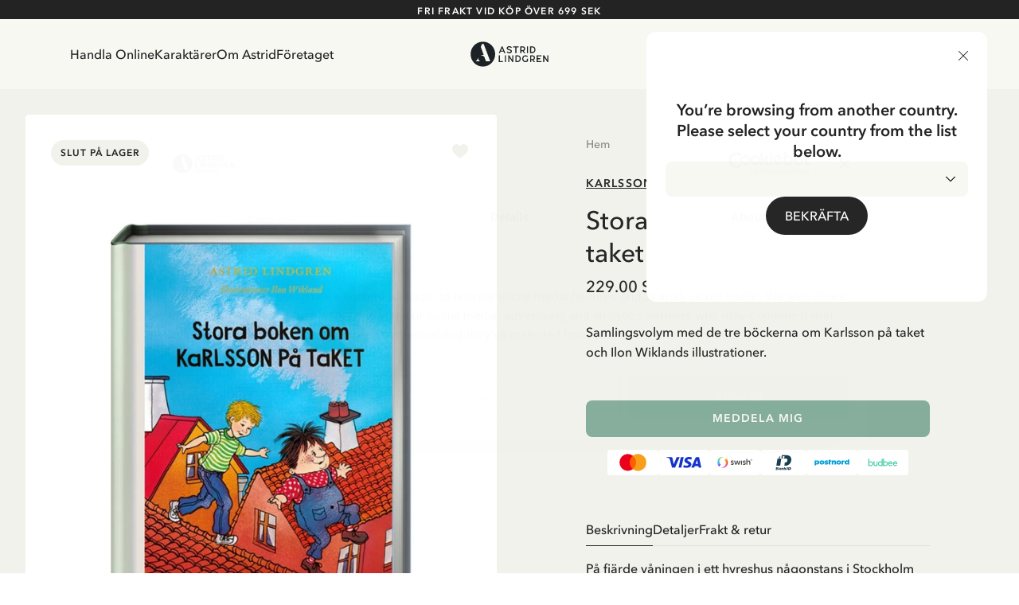

--- FILE ---
content_type: text/html; charset=utf-8
request_url: https://www.astridlindgren.com/se/stora-boken-om-karlsson-pa-taket-105134
body_size: 54935
content:
<!DOCTYPE html><html lang="sv-SE"><head><meta name="viewport" content="width=device-width,initial-scale=1"/><meta charSet="utf-8"/><title>Köp Karlsson på taket – Samlingsvolym med illustrationer - Astrid Lindgren</title><meta name="description" content="Samlingsvolym med de tre böckerna om Karlsson på taket och Ilon Wiklands illustrationer."/><meta property="og:title" content="Köp Karlsson på taket – Samlingsvolym med illustrationer"/><meta property="og:url" content="https://www.astridlindgren.com/se/stora-boken-om-karlsson-pa-taket-105134"/><meta property="og:description" content="Samlingsvolym med de tre böckerna om Karlsson på taket och Ilon Wiklands illustrationer."/><meta property="og:image" content="https://astrid-lindgren.centracdn.net/client/dynamic/images/1098_91fa26f547-105134-1-1350x0.jpg"/><link rel="stylesheet" href="https://assets.astridlindgren.com/6b4a91eb68196334935efa7b1c8c99484a3e9360/build/css-bundle-76QDKVOO.css"/><link rel="stylesheet" href="https://assets.astridlindgren.com/6b4a91eb68196334935efa7b1c8c99484a3e9360/build/_assets/tailwind-J4DVDWMW.css"/><link rel="icon" href="/favicon.ico"/><link rel="icon" type="image/png" sizes="32x32" href="/favicon-32x32.png"/><link rel="icon" type="image/png" sizes="16x16" href="/favicon-16x16.png"/><link rel="canonical" href="https://www.astridlindgren.com/se/stora-boken-om-karlsson-pa-taket-105134"/><link rel="alternate" hrefLang="en-GB" href="https://www.astridlindgren.com/gb/book-big-book-about-karlsson-on-the-roof-105134"/><link rel="alternate" hrefLang="de-DE" href="https://www.astridlindgren.com/de/buch-sammelband-uber-karlsson-vom-dach-105134"/><link rel="alternate" hrefLang="sv-SE" href="https://www.astridlindgren.com/se/stora-boken-om-karlsson-pa-taket-105134"/><script type="application/ld+json">{"@context":"https://schema.org","@type":"BreadcrumbList","itemListElement":[{"@type":"ListItem","position":0,"item":{"name":"Hem","@id":"https://www.astridlindgren.com/se"}}]}</script><script type="application/ld+json">{"@context":"https://schema.org","@type":"OfferShippingDetails","shippingSettingsLink":"https://www.astridlindgren.com/se/shop/kundservice/allmanna-villkor","shippingDestination":{"@type":"DefinedRegion","addressCountry":"SE","addressRegion":"Sweden"},"deliveryTime":{"@type":"ShippingDeliveryTime","businessDays":{"@type":"OpeningHoursSpecification","dayOfWeek":["https://schema.org/Monday","https://schema.org/Tuesday","https://schema.org/Wednesday","https://schema.org/Thursday","https://schema.org/Friday"]},"handlingTime":{"@type":"QuantitativeValue","minValue":1,"maxValue":3,"unitCode":"d"},"transitTime":{"@type":"QuantitativeValue","minValue":1,"maxValue":5,"unitCode":"d"},"cutoffTime":"12:00:00.000Z"},"shippingRate":{"@type":"MonetaryAmount","minValue":45,"maxValue":139,"currency":"SEK"}}</script><script type="application/ld+json">{"@context":"https://schema.org","@type":"Product","sku":"105134","name":"Stora boken om Karlsson på taket","description":"Samlingsvolym med de tre böckerna om Karlsson på taket och Ilon Wiklands illustrationer.","image":["https://astrid-lindgren.centracdn.net/client/dynamic/images/1098_91fa26f547-105134-1-1350x0.jpg"],"offers":{"@type":"AggregateOffer","lowPrice":229,"highPrice":229,"priceCurrency":"SEK","availability":"OutOfStock"},"model":[{"@type":"ProductModel","sku":"105134105134","name":"Stora boken om Karlsson på taket","mpn":"9789129730425","size":"OneSize","image":["https://astrid-lindgren.centracdn.net/client/dynamic/images/1098_91fa26f547-105134-1-1350x0.jpg"],"offers":{"@type":"Offer","price":229,"priceCurrency":"SEK","availability":"OutOfStock"},"url":"https://www.astridlindgren.com/se/stora-boken-om-karlsson-pa-taket-105134"}],"url":"https://www.astridlindgren.com/se/stora-boken-om-karlsson-pa-taket-105134"}</script><script src="https://integrations.etrusted.com/applications/widget.js/v2" defer="" async=""></script></head><body class="overflow-x-hidden "><noscript><iframe title="gtm" src="https://www.googletagmanager.com/ns.html?id=GTM-KQ45Z38" height="0" width="0"></iframe></noscript><section class="w-full top-0 bg-black text-white items-center py-3 flex lg:px-10 justify-center relative data-[is-hidden=true]:hidden" data-is-hidden="false" style="min-height:0px"></section><section class="z-30 flex justify-between items-center top-0 left-0 right-0 sticky px-6 transition-transform duration-300 bg-white-lightest translate-y-0"><nav class="hidden xl:flex pl-16 py-8 gap-8 text-label-md flex-1 w-full"><button title="link to Handla Online" to="[object Object]" data-state="false" class="data-[state=true]:underline underline-offset-4 hover:text-black-less-dark transition-colors">Handla Online</button><button title="link to Karaktärer" to="/" class="data-[state=true]:underline underline-offset-4 hover:text-black-less-dark transition-colors">Karaktärer</button><button title="link to Om Astrid" to="[object Object]" data-state="false" class="data-[state=true]:underline underline-offset-4 hover:text-black-less-dark transition-colors">Om Astrid</button><button title="link to Företaget" to="[object Object]" data-state="false" class="data-[state=true]:underline underline-offset-4 hover:text-black-less-dark transition-colors">Företaget</button></nav><div class="flex xl:pl-16 xl:hidden py-5 lg:py-8 gap-6 xl:gap-8 text-label-md items-center flex-1 justify-start"><button class="block relative xl:hidden" aria-label="Open Menu"><svg xmlns="http://www.w3.org/2000/svg" xml:space="preserve" viewBox="0 0 512 512" class="w-5 h-5"><path d="M497.9 270.1H14.1C6.3 270.1 0 263.8 0 256s6.3-14.1 14.1-14.1h483.8c7.8 0 14.1 6.3 14.1 14.1s-6.3 14.1-14.1 14.1zM497.9 448.4H14.1C6.3 448.4 0 442 0 434.2c0-7.8 6.3-14.1 14.1-14.1h483.8c7.8 0 14.1 6.3 14.1 14.1s-6.3 14.2-14.1 14.2zM497.9 91.9H14.1C6.3 91.9 0 85.6 0 77.8s6.3-14.2 14.1-14.2h483.8c7.8 0 14.1 6.3 14.1 14.1 0 7.9-6.3 14.2-14.1 14.2z"></path></svg><span class="absolute left-1/2 top-1/2 w-[max(100%,2.75rem)] h-[max(100%,2.75rem)] -translate-x-1/2 -translate-y-1/2 [@media(pointer:fine)]:hidden" aria-hidden="true"></span></button></div><a class="flex-1 flex justify-center" aria-label="Go to Home" href="/se"><svg xmlns="http://www.w3.org/2000/svg" xml:space="preserve" id="logo_svg__Lager_1" x="0" y="0" viewBox="0 0 560 177" class="path:fill-black min-w-[100px] max-w-[100px] w-auto md:max-w-[127px] lg:max-w-[150px]"><style>.logo_svg__st0{fill-rule:evenodd;clip-rule:evenodd;fill:#1c2225}</style><path d="M230.5 34.1h-5.4l-20.6 47.4h8.1l4.7-10.7h20.9l4.8 10.7h8.1l-20.6-47.4zm-10.6 30.8 7.9-18.9 7.8 18.9h-15.7zM279.4 82.6c-1.9.1-3.8 0-5.4-.4-1.7-.3-3.3-.8-4.9-1.5-1.6-.7-3.1-1.5-4.5-2.4-1.5-.9-2.9-2-4.3-3l4.3-5.5c2.1 1.6 4.4 2.9 6.9 3.9s5 1.4 7.8 1.3c1.2 0 2.3-.2 3.5-.5 1.1-.3 2.2-.7 3.1-1.3.9-.6 1.7-1.3 2.2-2.2.6-.9.8-1.9.8-3 0-.9-.4-1.6-1.2-2.3-.8-.7-1.8-1.3-2.9-1.8-1.2-.6-2.4-1-3.7-1.4-1.2-.4-2.4-.7-3.6-1-1.6-.4-3.3-.9-5.2-1.5-1.9-.6-3.8-1.4-5.5-2.4-1.7-1-3.2-2.3-4.4-3.9-1.2-1.6-1.9-3.5-1.9-5.9-.1-2.4.3-4.5 1.3-6.3.9-1.8 2.3-3.3 3.9-4.5 1.6-1.2 3.5-2.2 5.5-2.8 2.1-.6 4.2-1 6.3-1.1 3.9-.1 7.3.6 10.4 1.9 3 1.4 5.9 3.2 8.7 5.4l-4.2 5.6c-2.2-1.7-4.5-3.1-6.9-4-2.4-.9-5-1.4-7.7-1.3-1.1 0-2.2.1-3.3.4-1.1.3-2.2.7-3.1 1.2-.9.5-1.7 1.3-2.3 2.2-.6.9-.9 2-.9 3.3 0 .9.4 1.7 1.1 2.4.8.7 1.7 1.2 2.9 1.7 1.1.5 2.4.9 3.7 1.3 1.3.4 2.6.7 3.7 1 1.8.5 3.6 1 5.6 1.7 1.9.6 3.8 1.5 5.5 2.5 1.7 1 3.1 2.3 4.2 3.8s1.7 3.4 1.7 5.6c0 2.5-.4 4.7-1.4 6.6-.9 1.9-2.2 3.4-3.8 4.6-1.6 1.2-3.4 2.1-5.5 2.7-2.2.5-4.4.8-6.5.9zM328.9 81.4h-7.6V41.6h-15.5v-7.5h38.5v7.5h-15.4v39.8zM384.8 73.6c-1.8-2.3-3.3-4.9-4.5-7.5 3-1.3 5.4-3.2 7.3-5.8 1.9-2.6 2.8-5.7 2.8-9.1 0-2.9-.5-5.4-1.6-7.5-1.1-2.1-2.5-3.9-4.3-5.3-1.8-1.4-3.9-2.4-6.3-3.1-2.4-.7-5-1-7.7-1h-14.3v47.4h7.6V68h7.4c.7 0 1.3 0 1.9-.1.8 1.5 1.6 3.1 2.5 4.6.7 1.2 1.5 2.4 2.3 3.5.7 1 1.5 2 2.4 2.9.9.9 1.8 1.7 2.7 2.5h8.8c-2.8-2.8-5.2-5.4-7-7.8zm-9.6-13.7c-1.4.4-2.9.5-4.3.5h-7.1V41.6h6.8c1.7 0 3.2.2 4.7.6 1.5.4 2.8 1 3.9 1.7 1.1.8 2 1.8 2.6 2.9.6 1.2 1 2.6 1 4.2s-.3 3-1 4.2c-.7 1.2-1.6 2.2-2.7 2.9-1.2.9-2.5 1.5-3.9 1.8zM403 34.1h7.6v47.4H403zM461.2 48.9c-1-2.8-2.5-5.4-4.5-7.5-2-2.2-4.5-4-7.6-5.3-3-1.3-6.6-2-10.7-2h-13.5v47.4h13.6c4 0 7.5-.7 10.5-2.1s5.5-3.2 7.6-5.4c2-2.2 3.6-4.8 4.6-7.6 1-2.9 1.5-5.8 1.5-8.8 0-3-.5-5.9-1.5-8.7zm-7.1 14.6c-.7 1.9-1.7 3.7-3.1 5.2-1.4 1.5-3.1 2.8-5.2 3.7-2.1.9-4.5 1.4-7.2 1.4h-6.1V41.6h6c2.8 0 5.3.5 7.4 1.4 2.1.9 3.8 2.1 5.2 3.6 1.4 1.5 2.4 3.2 3.1 5.1.7 1.9 1 3.9 1 5.8 0 2.1-.4 4.1-1.1 6zM212.3 136.4h21.2v7.6h-28.8V96.6h7.6v39.8zM247.2 96.6h7.6V144h-7.6zM300.7 144l-22.2-32.5V144h-7.6V96.6h6.5l22.3 32.6V96.6h7.6V144h-6.6zM357.9 111.5c-1-2.8-2.5-5.3-4.5-7.5s-4.6-4-7.6-5.3c-3-1.3-6.6-2-10.7-2h-13.5V144h13.6c4 0 7.5-.7 10.5-2.1 3-1.4 5.5-3.2 7.6-5.4 2-2.2 3.6-4.8 4.6-7.6 1-2.9 1.5-5.8 1.5-8.8 0-2.9-.5-5.9-1.5-8.6zm-7.1 14.6c-.7 1.9-1.7 3.7-3.1 5.2-1.4 1.5-3.1 2.8-5.2 3.7-2.1.9-4.5 1.4-7.2 1.4h-6.1v-32.2h6c2.8 0 5.3.5 7.4 1.4 2.1.9 3.8 2.1 5.2 3.6 1.4 1.5 2.4 3.2 3.1 5.1.7 1.9 1 3.9 1 5.8-.1 2-.4 4.1-1.1 6zM392.5 144c-3.6 0-6.8-.6-9.7-1.7-2.8-1.2-5.2-2.8-7.2-4.9-2-2.1-3.4-4.6-4.5-7.5-1-2.9-1.5-6-1.5-9.4 0-3.3.5-6.4 1.5-9.2 1-2.9 2.4-5.4 4.4-7.6 1.9-2.2 4.3-3.9 7-5.1 2.8-1.2 5.9-1.9 9.4-1.9 3.1 0 6 .5 8.9 1.4 2.9 1 5.9 2.8 9 5.7l-5 5.2c-2.3-2-4.5-3.3-6.6-3.9-2.1-.6-4.2-.8-6.3-.8-2.3 0-4.4.4-6.2 1.2-1.8.8-3.4 2-4.6 3.4-1.2 1.5-2.2 3.2-2.9 5.1-.7 2-1 4.1-1 6.4 0 2.3.3 4.5 1 6.4.7 2 1.7 3.6 3 5.1 1.3 1.4 2.9 2.6 4.8 3.3 1.9.8 4.1 1.2 6.5 1.2 1.9 0 3.7-.2 5.3-.5 1.6-.3 3-.9 4.3-1.6l.6-14.1h7.5l-.6 18.1c-2.6 2-5.4 3.4-8.2 4.3-2.9.9-5.9 1.4-8.9 1.4zM453.6 136.1c-1.8-2.3-3.3-4.9-4.5-7.5 3-1.3 5.4-3.2 7.3-5.8 1.9-2.6 2.8-5.7 2.8-9.1 0-2.9-.5-5.4-1.6-7.5-1.1-2.1-2.5-3.9-4.3-5.3-1.8-1.4-3.9-2.4-6.3-3.1-2.4-.7-5-1-7.7-1H425V144h7.6v-13.4h7.4c.7 0 1.3 0 1.9-.1.8 1.5 1.6 3.1 2.5 4.5.7 1.2 1.5 2.4 2.3 3.6.7 1 1.5 2 2.4 2.9.9.9 1.8 1.7 2.7 2.5h8.8c-2.8-2.9-5.1-5.5-7-7.9zm-9.5-13.6c-1.4.4-2.9.5-4.3.5h-7.1v-18.9h6.8c1.7 0 3.2.2 4.7.6 1.5.4 2.8 1 3.9 1.7 1.1.8 2 1.8 2.6 2.9s1 2.6 1 4.2-.3 3-1 4.2c-.7 1.2-1.6 2.2-2.7 2.9-1.2 1-2.5 1.5-3.9 1.9zM496.2 124.3h-17.8v12.1h26.4v7.6h-34V96.6h34v7.6h-26.4v12.6h17.8v7.5zM547 144l-22.2-32.5V144h-7.6V96.6h6.6l22.2 32.6V96.6h7.6V144H547zM92.7 2C44.9 2 6.2 40.7 6.2 88.5S44.9 175 92.7 175s86.5-38.7 86.5-86.5S140.4 2 92.7 2zM41.4 137.6c13.6-6.7 18.8-25.8 19.4-28.1-4.3 20.6 10.8 28.1 10.8 28.1H41.4zm72.7 0-9.7-26.6c-.8-2.2-2.2-4.1-4-5.5-8.6-6.8-21.1-11.1-28.2-12.1H98L78.3 39.1 84 23.5c.7-1.7 1.4-3.5 2-5.2h12.6l38.9 101.4 2.7 7.2c.5 1.3 1 2.6 1.5 3.7l2.7 7h-30.3z" class="logo_svg__st0"></path></svg></a><div class="flex xl:pr-16 text-label-md items-center flex-1 justify-end"><a class="relative pl-2 lg:pr-8 lg:pl-4 py-[6px] flex" aria-label="Go to accounts" href="/se/account/login"><svg xmlns="http://www.w3.org/2000/svg" xml:space="preserve" viewBox="0 0 512 512" class="w-5 h-5"><path d="M256 0c-74.439 0-135 60.561-135 135s60.561 135 135 135 135-60.561 135-135S330.439 0 256 0zm0 240c-57.897 0-105-47.103-105-105S198.103 30 256 30s105 47.103 105 105-47.103 105-105 105zM423.966 358.195C387.006 320.667 338.009 300 286 300h-60c-52.008 0-101.006 20.667-137.966 58.195C51.255 395.539 31 444.833 31 497c0 8.284 6.716 15 15 15h420c8.284 0 15-6.716 15-15 0-52.167-20.255-101.461-57.034-138.805zM61.66 482c7.515-85.086 78.351-152 164.34-152h60c85.989 0 156.825 66.914 164.34 152H61.66z"></path></svg><span class="absolute left-1/2 top-1/2 w-[max(100%,2.75rem)] h-[max(100%,2.75rem)] -translate-x-1/2 -translate-y-1/2 [@media(pointer:fine)]:hidden" aria-hidden="true"></span></a><button class="pl-4 py-[6px] flex gap-1 text-xs max-w-11 items-end relative" aria-label="Open Cart"><svg xmlns="http://www.w3.org/2000/svg" xml:space="preserve" viewBox="0 0 512 512" class="w-5 h-5"><path d="M215.8 512c-30.4 0-55.2-24.7-55.2-55.2s24.7-55.2 55.2-55.2 55.2 24.7 55.2 55.2-24.7 55.2-55.2 55.2zm0-80.3c-13.9 0-25.2 11.3-25.2 25.2S202 482 215.8 482s25.2-11.3 25.2-25.2-11.3-25.1-25.2-25.1zM392.6 512c-30.4 0-55.2-24.7-55.2-55.2s24.7-55.2 55.2-55.2 55.2 24.7 55.2 55.2S423 512 392.6 512zm0-80.3c-13.9 0-25.2 11.3-25.2 25.2s11.3 25.2 25.2 25.2 25.2-11.3 25.2-25.2-11.4-25.2-25.2-25.2z"></path><path d="M392.6 431.7H199.8c-30.4 0-55.2-24.7-55.2-55.2s24.7-55.2 55.2-55.2c8.3 0 15 6.7 15 15s-6.7 15-15 15c-13.9 0-25.2 11.3-25.2 25.2s11.3 25.2 25.2 25.2h192.8c8.3 0 15 6.7 15 15s-6.7 15-15 15z"></path><path d="M404.9 351.3H203.5c-32.7 0-61.2-22.2-69.1-54L96.8 147.2c-1.1-4.5-.1-9.2 2.7-12.9 2.8-3.6 7.2-5.8 11.8-5.8H497c4.6 0 9 2.1 11.8 5.8s3.8 8.4 2.7 12.9L474 297.4c-7.9 31.7-36.4 53.9-69.1 53.9zM130.6 158.5l32.9 131.6c4.6 18.4 21 31.2 40 31.2h201.4c19 0 35.4-12.8 40-31.2l32.9-131.6H130.6z"></path><path d="M111.4 158.5c-6.7 0-12.8-4.6-14.5-11.4 0 0-8.4-33.4-16.5-66.2C72.8 51 45.9 30 15 30 6.7 30 0 23.3 0 15S6.7 0 15 0c44.7 0 83.6 30.3 94.4 73.7 8.2 32.8 16.5 66.2 16.5 66.2 2 8-2.9 16.2-10.9 18.2-1.2.3-2.4.4-3.6.4z"></path></svg><span data-is-zero="true" data-double-digits="false" class="absolute -top-1 -right-[10px] w-5 h-5 grid place-content-center leading-none rounded-full bg-brand-greenest text-white font-medium data-[double-digits=true]:w-6 data-[double-digits=true]:h-6 data-[double-digits=true]:-right-[14px] data-[double-digits=true]:-top-[6px] data-[is-zero=true]:hidden animate-fade-in">0</span><span class="absolute left-1/2 top-1/2 w-[max(100%,2.75rem)] h-[max(100%,2.75rem)] -translate-x-1/2 -translate-y-1/2 [@media(pointer:fine)]:hidden" aria-hidden="true"></span></button></div></section><div class="bg-white-lighter" style="margin-top:0px"><div class="grid min-h-screen grid-cols-1 p-4 lg:p-8 lg:grid-cols-2 gap-x-8 bg-white-lighter relative"><div class="col-span-1"><section class="flex rounded overflow-x-scroll relative justify-center items-end lg:sticky lg:top-8 hide-scrollbar aspect-product w-full"><section class="min-w-[1px] flex w-full max-w-full flex-col relative justify-center items-center gap-12"><button class="opacity-0 focus:opacity-100 pointer-events-none focus:pointer-events-auto lg:opacity-100 lg:pointer-events-auto absolute right-4 mb-20 z-20 p-4 rounded-full bg-black disabled:scale-0 scale-1 transition-transform"><svg xmlns="http://www.w3.org/2000/svg" xml:space="preserve" viewBox="0 0 330 330" class="w-4 h-4 fill-white-lightest"><path d="m250.606 154.389-150-149.996c-5.857-5.858-15.355-5.858-21.213.001-5.857 5.858-5.857 15.355.001 21.213l139.393 139.39L79.393 304.394c-5.857 5.858-5.857 15.355.001 21.213C82.322 328.536 86.161 330 90 330s7.678-1.464 10.607-4.394l149.999-150.004a14.996 14.996 0 0 0 0-21.213z"></path></svg></button><button class="opacity-0 focus:opacity-100 pointer-events-none focus:pointer-events-auto lg:opacity-100 lg:pointer-events-auto absolute left-4 z-20 mb-20 p-4 rounded-full bg-black disabled:scale-0 scale-1 transition-transform"><svg xmlns="http://www.w3.org/2000/svg" xml:space="preserve" viewBox="0 0 330 330" class="w-4 h-4 fill-white-lightest"><path d="M111.213 165.004 250.607 25.607c5.858-5.858 5.858-15.355 0-21.213-5.858-5.858-15.355-5.858-21.213.001l-150 150.004a15 15 0 0 0 0 21.212l150 149.996C232.322 328.536 236.161 330 240 330s7.678-1.464 10.607-4.394c5.858-5.858 5.858-15.355 0-21.213L111.213 165.004z"></path></svg></button><section data-has-loaded="false" class="overflow-auto hide-scrollbar [&amp;&gt;*]:snap-center flex w-full data-[has-loaded=&#x27;true&#x27;]:snap-mandatory data-[has-loaded=&#x27;true&#x27;]:snap-x rounded overflow-x-scroll hide-scrollbar gap-x-6 lg:gap-x-0"><img alt="Stora boken om Karlsson på taket" src="https://imgproxy.frackend.net/insecure/resizing_type:fill/size:600:800/g:ce/aHR0cHM6Ly9hc3RyaWQtbGluZGdyZW4uY2VudHJhY2RuLm5ldC9jbGllbnQvZHluYW1pYy9pbWFnZXMvMTA5OF85MWZhMjZmNTQ3LTEwNTEzNC0xLTEzNTB4MC5qcGc=" srcSet="https://imgproxy.frackend.net/insecure/resizing_type:fill/size:600:800/g:ce/aHR0cHM6Ly9hc3RyaWQtbGluZGdyZW4uY2VudHJhY2RuLm5ldC9jbGllbnQvZHluYW1pYy9pbWFnZXMvMTA5OF85MWZhMjZmNTQ3LTEwNTEzNC0xLTEzNTB4MC5qcGc= 600w, https://imgproxy.frackend.net/insecure/resizing_type:fill/size:800:1066/g:ce/aHR0cHM6Ly9hc3RyaWQtbGluZGdyZW4uY2VudHJhY2RuLm5ldC9jbGllbnQvZHluYW1pYy9pbWFnZXMvMTA5OF85MWZhMjZmNTQ3LTEwNTEzNC0xLTEzNTB4MC5qcGc= 800w, https://imgproxy.frackend.net/insecure/resizing_type:fill/size:1000:1333/g:ce/aHR0cHM6Ly9hc3RyaWQtbGluZGdyZW4uY2VudHJhY2RuLm5ldC9jbGllbnQvZHluYW1pYy9pbWFnZXMvMTA5OF85MWZhMjZmNTQ3LTEwNTEzNC0xLTEzNTB4MC5qcGc= 1000w, https://imgproxy.frackend.net/insecure/resizing_type:fill/size:1200:1600/g:ce/aHR0cHM6Ly9hc3RyaWQtbGluZGdyZW4uY2VudHJhY2RuLm5ldC9jbGllbnQvZHluYW1pYy9pbWFnZXMvMTA5OF85MWZhMjZmNTQ3LTEwNTEzNC0xLTEzNTB4MC5qcGc= 1200w, https://imgproxy.frackend.net/insecure/resizing_type:fill/size:1800:2400/g:ce/aHR0cHM6Ly9hc3RyaWQtbGluZGdyZW4uY2VudHJhY2RuLm5ldC9jbGllbnQvZHluYW1pYy9pbWFnZXMvMTA5OF85MWZhMjZmNTQ3LTEwNTEzNC0xLTEzNTB4MC5qcGc= 1800w" loading="eager" decoding="async" class="flex snap-center rounded w-full lg:min-w-full bg-white object-contain aspect-product min-w-full"/></section><ul role="tablist" class="data-[can-scroll=false]:hidden flex justify-center absolute bottom-6 gap-2" data-can-scroll="false"></ul></section><button class="absolute fler justify-center items-center top-7 right-7 lg:top-9 lg:right-9 z-20"><svg xmlns="http://www.w3.org/2000/svg" xml:space="preserve" viewBox="0 0 512 512" class="w-4 h-4 lg:w-5 lg:h-5   fill-white-lighter"><path d="M512 181.9c0 43.3-16.1 82.9-50.8 124.7-31 37.4-75.5 75.4-127.1 119.3-17.6 15-37.6 32-58.3 50.2-5.5 4.8-12.5 7.4-19.8 7.4s-14.3-2.6-19.8-7.4C215.5 458 195.6 441 178 426l-.1-.1C126.3 382 81.8 344 50.8 306.6 16.1 264.8 0 225.2 0 181.9 0 139.8 14.4 101 40.6 72.6 67.1 43.8 103.5 28 143 28c29.6 0 56.6 9.3 80.4 27.8 12 9.3 22.9 20.7 32.5 34 9.6-13.3 20.5-24.7 32.5-34C312.3 37.3 339.4 28 369 28c39.5 0 75.9 15.8 102.4 44.6C497.6 101 512 139.8 512 181.9z"></path></svg></button><div class="absolute top-6 left-6 lg:top-8 lg:left-8 flex gap-2 z-20"><h4 class="text-label-button-sm lg:text-label-button-md uppercase p-2 lg:px-3 lg:py-2.5 rounded-full" style="background:#F2F2EC;color:#222322">Slut på lager</h4></div></section></div><div class="w-full max-w-4xl col-span-1 py-6 lg:px-16 xl:px-20 justify-self-center"><div class="mb-8 xl:mb-12"><div class="flex items-center gap-2 lg:flex-wrap overflow-scroll hide-scrollbar"><div class="flex items-center text-sm text-black font-medium overflow-x whitespace-nowrap last:text-black-darker my-1"><a href="/se">Hem</a></div></div><div class="flex flex-col mb-8 mt-6"><div class="flex justify-between mb-4 "><span to="" class="underline underline-offset-4 uppercase text-heading-tiny lg:tracking-112 lg:leading-150 lg:text-heading-xs-demi-bold">Karlsson på Taket</span><span class="text-label-form-sm lg:text-label-form-md flex gap-2 items-center">Svenska<img alt="Svenska" src="https://imgproxy.frackend.net/insecure/resizing_type:fit/size:120:120/g:ce/aHR0cHM6Ly9hc3RyaWQtbGluZGdyZW4uY2VudHJhY2RuLm5ldC9jbGllbnQvZHluYW1pYy9hdHRyaWJ1dGVzL3N3ZWRlbl8zNTU3X3N2Zy5qcGc=" srcSet="https://imgproxy.frackend.net/insecure/resizing_type:fit/size:120:120/g:ce/aHR0cHM6Ly9hc3RyaWQtbGluZGdyZW4uY2VudHJhY2RuLm5ldC9jbGllbnQvZHluYW1pYy9hdHRyaWJ1dGVzL3N3ZWRlbl8zNTU3X3N2Zy5qcGc= 120w" loading="lazy" decoding="async" class="flex w-4 h-4 lg:w-5 lg:h-5"/></span></div><h1 class="text-heading-lg lg:text-heading-xl font-medium mb-2">Stora boken om Karlsson på taket</h1><div class="flex gap-2"><h3 class="text-price-md lg:text-price-lg text-black data-[is-discounted=true]:text-sale leading-none" data-is-discounted="false">229.00 SEK</h3></div><div class="text-black text-body-md xl:text-body-lg mt-6 xl:mt-8 space-y-6"><p>Samlingsvolym med de tre böckerna om Karlsson på taket och Ilon Wiklands illustrationer.</p></div></div></div><div class="mb-8 xl:mb-12"><button aria-disabled="false" class="leading-none w-fit inline-flex cursor-pointer text-center justify-center transition-all bg-brand-greenest text-white-lightest uppercase hover:bg-brand-super-green uppercase text-label-button-lg px-6 py-4 w-full rounded-lg relative" data-testid="button">Meddela mig</button><div class="flex items-center justify-center gap-2 mt-4 " role="list" aria-label="Accepted payment methods"><div role="listitem" aria-label="Mastercard" class="flex items-center justify-center bg-white rounded p-2.5 min-w-[48px] max-w-[64px] h-8"><img src="https://a.storyblok.com/f/228119/203x144/5561239ceb/mc_symbol.svg" alt="Mastercard Logo" class="h-8 w-auto object-contain" loading="lazy"/></div><div role="listitem" aria-label="Visa" class="flex items-center justify-center bg-white rounded p-2.5 min-w-[48px] max-w-[64px] h-8"><img src="https://a.storyblok.com/f/228119/300x97/07ba923a4e/visa_brandmark_blue_rgb_2021.svg" alt="Visa Logo" class="h-8 w-auto object-contain" loading="lazy"/></div><div role="listitem" aria-label="Swish" class="flex items-center justify-center bg-white rounded p-2.5 min-w-[48px] max-w-[64px] h-8"><img src="https://a.storyblok.com/f/228119/578x176/b4fb6f9973/swish-logo-secondary-light-bg-svg.svg" alt="Swish Logo" class="h-8 w-auto object-contain" loading="lazy"/></div><div role="listitem" aria-label="BankID" class="flex items-center justify-center bg-white rounded p-2.5 min-w-[48px] max-w-[64px] h-8"><img src="https://a.storyblok.com/f/228119/181x150/9c843cf83d/bankid_logo.svg" alt="Bank ID Logo" class="h-8 w-auto object-contain" loading="lazy"/></div><div role="listitem" aria-label="PostNord" class="flex items-center justify-center bg-white rounded p-2.5 min-w-[48px] max-w-[64px] h-8"><img src="https://a.storyblok.com/f/228119/300x56/cccdc91884/postnord-logotyp-rgb2.svg" alt="Postnord Logo" class="h-8 w-auto object-contain" loading="lazy"/></div><div role="listitem" aria-label="Budbee" class="flex items-center justify-center bg-white rounded p-2.5 min-w-[48px] max-w-[64px] h-8"><img src="https://a.storyblok.com/f/228119/212x150/3f816b0c74/budbee_green.svg" alt="Budbee Logo" class="h-8 w-auto object-contain" loading="lazy"/></div></div></div><div><section class="gap-12 flex flex-col mt-12"><div class="flex flex-col gap-4"><span class="text-body-lg">Upptäck mer Böcker</span><div class="flex flex-wrap gap-2"><a data-testid="button" class="leading-none w-fit inline-flex cursor-pointer text-center justify-center transition-all bg-brand-greener text-black uppercase hover:bg-brand-super-green uppercase text-label-button-md px-5 py-3.5 w-fit min-w-fit rounded-[64px] relative" href="/se/shop/bocker/0-3-ar">0-3 år</a><a data-testid="button" class="leading-none w-fit inline-flex cursor-pointer text-center justify-center transition-all bg-brand-greener text-black uppercase hover:bg-brand-super-green uppercase text-label-button-md px-5 py-3.5 w-fit min-w-fit rounded-[64px] relative" href="/se/shop/bocker/3-6-ar">3-6 år</a><a data-testid="button" class="leading-none w-fit inline-flex cursor-pointer text-center justify-center transition-all bg-brand-greener text-black uppercase hover:bg-brand-super-green uppercase text-label-button-md px-5 py-3.5 w-fit min-w-fit rounded-[64px] relative" href="/se/shop/bocker/6-9-ar">6-9 år</a><a data-testid="button" class="leading-none w-fit inline-flex cursor-pointer text-center justify-center transition-all bg-brand-greener text-black uppercase hover:bg-brand-super-green uppercase text-label-button-md px-5 py-3.5 w-fit min-w-fit rounded-[64px] relative" href="/se/shop/bocker/9-12-ar">9-12 år</a><a data-testid="button" class="leading-none w-fit inline-flex cursor-pointer text-center justify-center transition-all bg-brand-greener text-black uppercase hover:bg-brand-super-green uppercase text-label-button-md px-5 py-3.5 w-fit min-w-fit rounded-[64px] relative" href="/se/shop/bocker/unga-vuxna">Unga vuxna</a></div></div></section></div></div><section class=" grid-cols-mobile-storyblok lg:grid-cols-desktop-storyblok col-span-1 lg:col-span-2 mt-32"><section class="flex flex-col lg:gap-8 gap-y-6 lg:gap-y-8 col-content lg:[&amp;&gt;div]:max-w-[calc(50%-16px)] lg:flex-row-reverse"><a class="relative flex flex-col justify-end p-4 text-white w-full h-full lg:h-auto aspect-square lg:aspect-[437/292] rounded-xl overflow-hidden lg:p-8" data-is-link="true" href="/se/shop/bocker/"><img alt="Bok läsning" src="https://a.storyblok.com/f/228119/3541x5311/521cd93739/bok-lasning.jpg/m/1920x2879/" srcSet="https://a.storyblok.com/f/228119/3541x5311/521cd93739/bok-lasning.jpg/m/480x719/ 480w, https://a.storyblok.com/f/228119/3541x5311/521cd93739/bok-lasning.jpg/m/920x1379/ 920w, https://a.storyblok.com/f/228119/3541x5311/521cd93739/bok-lasning.jpg/m/1280x1919/ 1280w, https://a.storyblok.com/f/228119/3541x5311/521cd93739/bok-lasning.jpg/m/1920x2879/ 1920w" loading="lazy" decoding="async" class="flex w-full h-full absolute left-0 top-0 brightness-75 object-cover"/><div class="flex flex-col justify-end items-start w-full gap-1"><span class="relative text-white-lightest uppercase lg:text-heading-tiny" data-is-link="true">Böcker</span><h3 class="relative text-white-lightest text-lg lg:text-heading-xl-demi-bold mb-3 text-left" data-is-link="true">Andra böcker som du kanske gillar</h3><button to="[object Object]" data-is-link="true" data-testid="button" class="leading-none w-fit inline-flex cursor-pointer text-center justify-center transition-all bg-white text-black hover:bg-white-lighter uppercase xl:text-label-button-lg xl:px-6 xl:py-4 text-label-button-md px-5 py-3.5 w-fit min-w-fit rounded-[64px] relative">Se alla böcker</button></div></a></section></section></div></div><footer class="w-full px-8 py-12 lg:p-32 flex flex-col bg-white-light gap-16 lg:gap-20"><div class="flex flex-col lg:grid grid-cols-2 justify-between gap-16 lg:flex-row lg:gap-x-32 lg:gap-0 items-center lg:items-start"><div class="flex flex-col gap-4 items-center xl:items-start"><section data-subscription-success="false" class="flex flex-col max-w-xl"><h3 class="text-lead text-black font-display mb-2 lg:mb-4 text-center lg:text-left">Vill du ha vårt nyhetsbrev?</h3><span class="text-body-md lg:text-body-lg mb-4 lg:mb-8 text-black text-center lg:text-left">Anmäl dig till vårt nyhetsbrev för godnattsagor, nyheter, roliga produkter och massa mer! Dessutom får du en rabattkod som ger dig 10 % på din första beställning.</span><form class="flex flex-col gap-4 lg:gap-8" data-subscription-success="false"><div class="relative flex items-center"><input class="border p-4 border-black-less-dark w-full rounded-lg text-black text-label-form-lg placeholder:opacity-50 bg-transparent placeholder:text-black/40" type="email" placeholder="E-post" value=""/><button data-form-ready="false" class="data-[form-ready=true]:opacity-100 opacity-30 absolute right-4 bottom-5 [&amp;&gt;svg]:w-4"><svg xmlns="http://www.w3.org/2000/svg" xml:space="preserve" viewBox="0 0 330 330"><path d="M15 180h263.787l-49.394 49.394c-5.858 5.857-5.858 15.355 0 21.213C232.322 253.535 236.161 255 240 255s7.678-1.465 10.606-4.394l75-75c5.858-5.857 5.858-15.355 0-21.213l-75-75c-5.857-5.857-15.355-5.857-21.213 0-5.858 5.857-5.858 15.355 0 21.213L278.787 150H15c-8.284 0-15 6.716-15 15s6.716 15 15 15z"></path></svg></button></div><div class="flex gap-3 justify-center lg:items-center lg:justify-start"><button type="button" role="checkbox" aria-checked="false" data-state="unchecked" value="on" data-error="false" class="data-[error=true]:border-characters-lotta border-black-less-dark border hover:border-black focus:border-black flex h-5 w-5 appearance-none items-center justify-center rounded-[4px] bg-transparent" id="newsletter-checkbox"></button><input type="checkbox" aria-hidden="true" style="transform:translateX(-100%);position:absolute;pointer-events:none;opacity:0;margin:0" tabindex="-1" value="on"/><label data-error="false" class="prose prose-p:m-0 prose-a:underline data-[error=true]:text-characters-lotta prose-a:data-[error=true]:text-characters-lotta text-label-form-md text-gray-400" for="newsletter-checkbox"><span><p>Ja, jag accepterar <a href="/se/shop/kundservice/villkor-for-nyhetsbrev" uuid="63ee58aa-776b-4595-b879-1a1aa0c153a6" target="_blank" gearsUrl="shop/kundservice/villkor-for-nyhetsbrev">villkoren</a><a href="/se/shop/kundservice/villkor-for-nyhetsbrev" uuid="63ee58aa-776b-4595-b879-1a1aa0c153a6" target="_self" gearsUrl="shop/kundservice/villkor-for-nyhetsbrev">.</a></p></span></label></div></form></section></div><svg xmlns="http://www.w3.org/2000/svg" xml:space="preserve" id="logo_svg__Lager_1" x="0" y="0" viewBox="0 0 560 177" class="path:fill-black w-[150px] lg:hidden"><style>.logo_svg__st0{fill-rule:evenodd;clip-rule:evenodd;fill:#1c2225}</style><path d="M230.5 34.1h-5.4l-20.6 47.4h8.1l4.7-10.7h20.9l4.8 10.7h8.1l-20.6-47.4zm-10.6 30.8 7.9-18.9 7.8 18.9h-15.7zM279.4 82.6c-1.9.1-3.8 0-5.4-.4-1.7-.3-3.3-.8-4.9-1.5-1.6-.7-3.1-1.5-4.5-2.4-1.5-.9-2.9-2-4.3-3l4.3-5.5c2.1 1.6 4.4 2.9 6.9 3.9s5 1.4 7.8 1.3c1.2 0 2.3-.2 3.5-.5 1.1-.3 2.2-.7 3.1-1.3.9-.6 1.7-1.3 2.2-2.2.6-.9.8-1.9.8-3 0-.9-.4-1.6-1.2-2.3-.8-.7-1.8-1.3-2.9-1.8-1.2-.6-2.4-1-3.7-1.4-1.2-.4-2.4-.7-3.6-1-1.6-.4-3.3-.9-5.2-1.5-1.9-.6-3.8-1.4-5.5-2.4-1.7-1-3.2-2.3-4.4-3.9-1.2-1.6-1.9-3.5-1.9-5.9-.1-2.4.3-4.5 1.3-6.3.9-1.8 2.3-3.3 3.9-4.5 1.6-1.2 3.5-2.2 5.5-2.8 2.1-.6 4.2-1 6.3-1.1 3.9-.1 7.3.6 10.4 1.9 3 1.4 5.9 3.2 8.7 5.4l-4.2 5.6c-2.2-1.7-4.5-3.1-6.9-4-2.4-.9-5-1.4-7.7-1.3-1.1 0-2.2.1-3.3.4-1.1.3-2.2.7-3.1 1.2-.9.5-1.7 1.3-2.3 2.2-.6.9-.9 2-.9 3.3 0 .9.4 1.7 1.1 2.4.8.7 1.7 1.2 2.9 1.7 1.1.5 2.4.9 3.7 1.3 1.3.4 2.6.7 3.7 1 1.8.5 3.6 1 5.6 1.7 1.9.6 3.8 1.5 5.5 2.5 1.7 1 3.1 2.3 4.2 3.8s1.7 3.4 1.7 5.6c0 2.5-.4 4.7-1.4 6.6-.9 1.9-2.2 3.4-3.8 4.6-1.6 1.2-3.4 2.1-5.5 2.7-2.2.5-4.4.8-6.5.9zM328.9 81.4h-7.6V41.6h-15.5v-7.5h38.5v7.5h-15.4v39.8zM384.8 73.6c-1.8-2.3-3.3-4.9-4.5-7.5 3-1.3 5.4-3.2 7.3-5.8 1.9-2.6 2.8-5.7 2.8-9.1 0-2.9-.5-5.4-1.6-7.5-1.1-2.1-2.5-3.9-4.3-5.3-1.8-1.4-3.9-2.4-6.3-3.1-2.4-.7-5-1-7.7-1h-14.3v47.4h7.6V68h7.4c.7 0 1.3 0 1.9-.1.8 1.5 1.6 3.1 2.5 4.6.7 1.2 1.5 2.4 2.3 3.5.7 1 1.5 2 2.4 2.9.9.9 1.8 1.7 2.7 2.5h8.8c-2.8-2.8-5.2-5.4-7-7.8zm-9.6-13.7c-1.4.4-2.9.5-4.3.5h-7.1V41.6h6.8c1.7 0 3.2.2 4.7.6 1.5.4 2.8 1 3.9 1.7 1.1.8 2 1.8 2.6 2.9.6 1.2 1 2.6 1 4.2s-.3 3-1 4.2c-.7 1.2-1.6 2.2-2.7 2.9-1.2.9-2.5 1.5-3.9 1.8zM403 34.1h7.6v47.4H403zM461.2 48.9c-1-2.8-2.5-5.4-4.5-7.5-2-2.2-4.5-4-7.6-5.3-3-1.3-6.6-2-10.7-2h-13.5v47.4h13.6c4 0 7.5-.7 10.5-2.1s5.5-3.2 7.6-5.4c2-2.2 3.6-4.8 4.6-7.6 1-2.9 1.5-5.8 1.5-8.8 0-3-.5-5.9-1.5-8.7zm-7.1 14.6c-.7 1.9-1.7 3.7-3.1 5.2-1.4 1.5-3.1 2.8-5.2 3.7-2.1.9-4.5 1.4-7.2 1.4h-6.1V41.6h6c2.8 0 5.3.5 7.4 1.4 2.1.9 3.8 2.1 5.2 3.6 1.4 1.5 2.4 3.2 3.1 5.1.7 1.9 1 3.9 1 5.8 0 2.1-.4 4.1-1.1 6zM212.3 136.4h21.2v7.6h-28.8V96.6h7.6v39.8zM247.2 96.6h7.6V144h-7.6zM300.7 144l-22.2-32.5V144h-7.6V96.6h6.5l22.3 32.6V96.6h7.6V144h-6.6zM357.9 111.5c-1-2.8-2.5-5.3-4.5-7.5s-4.6-4-7.6-5.3c-3-1.3-6.6-2-10.7-2h-13.5V144h13.6c4 0 7.5-.7 10.5-2.1 3-1.4 5.5-3.2 7.6-5.4 2-2.2 3.6-4.8 4.6-7.6 1-2.9 1.5-5.8 1.5-8.8 0-2.9-.5-5.9-1.5-8.6zm-7.1 14.6c-.7 1.9-1.7 3.7-3.1 5.2-1.4 1.5-3.1 2.8-5.2 3.7-2.1.9-4.5 1.4-7.2 1.4h-6.1v-32.2h6c2.8 0 5.3.5 7.4 1.4 2.1.9 3.8 2.1 5.2 3.6 1.4 1.5 2.4 3.2 3.1 5.1.7 1.9 1 3.9 1 5.8-.1 2-.4 4.1-1.1 6zM392.5 144c-3.6 0-6.8-.6-9.7-1.7-2.8-1.2-5.2-2.8-7.2-4.9-2-2.1-3.4-4.6-4.5-7.5-1-2.9-1.5-6-1.5-9.4 0-3.3.5-6.4 1.5-9.2 1-2.9 2.4-5.4 4.4-7.6 1.9-2.2 4.3-3.9 7-5.1 2.8-1.2 5.9-1.9 9.4-1.9 3.1 0 6 .5 8.9 1.4 2.9 1 5.9 2.8 9 5.7l-5 5.2c-2.3-2-4.5-3.3-6.6-3.9-2.1-.6-4.2-.8-6.3-.8-2.3 0-4.4.4-6.2 1.2-1.8.8-3.4 2-4.6 3.4-1.2 1.5-2.2 3.2-2.9 5.1-.7 2-1 4.1-1 6.4 0 2.3.3 4.5 1 6.4.7 2 1.7 3.6 3 5.1 1.3 1.4 2.9 2.6 4.8 3.3 1.9.8 4.1 1.2 6.5 1.2 1.9 0 3.7-.2 5.3-.5 1.6-.3 3-.9 4.3-1.6l.6-14.1h7.5l-.6 18.1c-2.6 2-5.4 3.4-8.2 4.3-2.9.9-5.9 1.4-8.9 1.4zM453.6 136.1c-1.8-2.3-3.3-4.9-4.5-7.5 3-1.3 5.4-3.2 7.3-5.8 1.9-2.6 2.8-5.7 2.8-9.1 0-2.9-.5-5.4-1.6-7.5-1.1-2.1-2.5-3.9-4.3-5.3-1.8-1.4-3.9-2.4-6.3-3.1-2.4-.7-5-1-7.7-1H425V144h7.6v-13.4h7.4c.7 0 1.3 0 1.9-.1.8 1.5 1.6 3.1 2.5 4.5.7 1.2 1.5 2.4 2.3 3.6.7 1 1.5 2 2.4 2.9.9.9 1.8 1.7 2.7 2.5h8.8c-2.8-2.9-5.1-5.5-7-7.9zm-9.5-13.6c-1.4.4-2.9.5-4.3.5h-7.1v-18.9h6.8c1.7 0 3.2.2 4.7.6 1.5.4 2.8 1 3.9 1.7 1.1.8 2 1.8 2.6 2.9s1 2.6 1 4.2-.3 3-1 4.2c-.7 1.2-1.6 2.2-2.7 2.9-1.2 1-2.5 1.5-3.9 1.9zM496.2 124.3h-17.8v12.1h26.4v7.6h-34V96.6h34v7.6h-26.4v12.6h17.8v7.5zM547 144l-22.2-32.5V144h-7.6V96.6h6.6l22.2 32.6V96.6h7.6V144H547zM92.7 2C44.9 2 6.2 40.7 6.2 88.5S44.9 175 92.7 175s86.5-38.7 86.5-86.5S140.4 2 92.7 2zM41.4 137.6c13.6-6.7 18.8-25.8 19.4-28.1-4.3 20.6 10.8 28.1 10.8 28.1H41.4zm72.7 0-9.7-26.6c-.8-2.2-2.2-4.1-4-5.5-8.6-6.8-21.1-11.1-28.2-12.1H98L78.3 39.1 84 23.5c.7-1.7 1.4-3.5 2-5.2h12.6l38.9 101.4 2.7 7.2c.5 1.3 1 2.6 1.5 3.7l2.7 7h-30.3z" class="logo_svg__st0"></path></svg><div class="grid grid-cols-6 w-full lg:gap-x-12 lg:gap-8 gap-2"><div class="col-span-6 lg:col-span-2 gap-3 flex flex-col bg-white-lightest lg:py-0 lg:px-0 px-4 py-3.5 rounded-lg lg:bg-transparent"><button class="flex justify-between items-center"><h3 class="text-base font-medium text-left">Astrid Lindgren</h3><svg xmlns="http://www.w3.org/2000/svg" xml:space="preserve" viewBox="0 0 512 512" data-open="false" class="data-[open=true]:rotate-45 transition-transform duration-200 lg:hidden w-3"><path d="M492 236H276V20c0-11.046-8.954-20-20-20s-20 8.954-20 20v216H20c-11.046 0-20 8.954-20 20s8.954 20 20 20h216v216c0 11.046 8.954 20 20 20s20-8.954 20-20V276h216c11.046 0 20-8.954 20-20s-8.954-20-20-20z"></path></svg></button><nav class="flex-col gap-2 hidden lg:flex"><a class="text-sm font-medium hover:text-black-dark transition-colors" href="/se/om-astrid-lindgren/">Om Astrid Lindgren</a><a class="text-sm font-medium hover:text-black-dark transition-colors" href="/se/om-astrid-lindgren/verken/">Verken</a><a class="text-sm font-medium hover:text-black-dark transition-colors" href="/se/citat">Citat</a><a class="text-sm font-medium hover:text-black-dark transition-colors" href="/se/shop/inspiration/astrid-lindgren-kollektionen">Astrid Lindgren-produkter</a></nav></div><div class="col-span-6 lg:col-span-2 gap-3 flex flex-col bg-white-lightest lg:py-0 lg:px-0 px-4 py-3.5 rounded-lg lg:bg-transparent"><button class="flex justify-between items-center"><h3 class="text-base font-medium text-left">Shop</h3><svg xmlns="http://www.w3.org/2000/svg" xml:space="preserve" viewBox="0 0 512 512" data-open="false" class="data-[open=true]:rotate-45 transition-transform duration-200 lg:hidden w-3"><path d="M492 236H276V20c0-11.046-8.954-20-20-20s-20 8.954-20 20v216H20c-11.046 0-20 8.954-20 20s8.954 20 20 20h216v216c0 11.046 8.954 20 20 20s20-8.954 20-20V276h216c11.046 0 20-8.954 20-20s-8.954-20-20-20z"></path></svg></button><nav class="flex-col gap-2 hidden lg:flex"><a class="text-sm font-medium hover:text-black-dark transition-colors" href="/se/shop/">Se alla produkter</a><a class="text-sm font-medium hover:text-black-dark transition-colors" href="/se/shop/bastsaljare">Bästsäljare</a><a class="text-sm font-medium hover:text-black-dark transition-colors" href="/se/shop/tracking" target="_blank">Var är min beställning?</a><a class="text-sm font-medium hover:text-black-dark transition-colors" href="/se/shop/kundservice/">Kundservice</a><a class="text-sm font-medium hover:text-black-dark transition-colors" href="/se/shop/kundservice/foretagsbestallningar">Företagsbeställningar</a></nav></div><div class="col-span-6 lg:col-span-2 gap-3 flex flex-col bg-white-lightest lg:py-0 lg:px-0 px-4 py-3.5 rounded-lg lg:bg-transparent"><button class="flex justify-between items-center"><h3 class="text-base font-medium text-left">Verksamheter</h3><svg xmlns="http://www.w3.org/2000/svg" xml:space="preserve" viewBox="0 0 512 512" data-open="false" class="data-[open=true]:rotate-45 transition-transform duration-200 lg:hidden w-3"><path d="M492 236H276V20c0-11.046-8.954-20-20-20s-20 8.954-20 20v216H20c-11.046 0-20 8.954-20 20s8.954 20 20 20h216v216c0 11.046 8.954 20 20 20s20-8.954 20-20V276h216c11.046 0 20-8.954 20-20s-8.954-20-20-20z"></path></svg></button><nav class="flex-col gap-2 hidden lg:flex"><a class="text-sm font-medium hover:text-black-dark transition-colors" href="/se/foretaget/rattighetsomraden/">Rättigheter</a><a class="text-sm font-medium hover:text-black-dark transition-colors" href="/se/foretaget/samarbeten">Samarbeten</a><a class="text-sm font-medium hover:text-black-dark transition-colors" href="/se/platser-att-besoka/">Platser att besöka</a><a class="text-sm font-medium hover:text-black-dark transition-colors" href="/se/foretaget/astrid-lindgren-text">Astrid Lindgren text</a></nav></div><div class="col-span-6 lg:col-span-2 gap-3 flex flex-col bg-white-lightest lg:py-0 lg:px-0 px-4 py-3.5 rounded-lg lg:bg-transparent"><button class="flex justify-between items-center"><h3 class="text-base font-medium text-left">Om Företaget</h3><svg xmlns="http://www.w3.org/2000/svg" xml:space="preserve" viewBox="0 0 512 512" data-open="false" class="data-[open=true]:rotate-45 transition-transform duration-200 lg:hidden w-3"><path d="M492 236H276V20c0-11.046-8.954-20-20-20s-20 8.954-20 20v216H20c-11.046 0-20 8.954-20 20s8.954 20 20 20h216v216c0 11.046 8.954 20 20 20s20-8.954 20-20V276h216c11.046 0 20-8.954 20-20s-8.954-20-20-20z"></path></svg></button><nav class="flex-col gap-2 hidden lg:flex"><a class="text-sm font-medium hover:text-black-dark transition-colors" href="/se/foretaget/om-oss">Om oss</a><a class="text-sm font-medium hover:text-black-dark transition-colors" href="/se/sv-faq/">FAQ</a><a class="text-sm font-medium hover:text-black-dark transition-colors" href="https://www.mynewsdesk.com/se/astrid-lindgren-aktiebolag" target="_blank">Pressrum</a><a class="text-sm font-medium hover:text-black-dark transition-colors" href="/se/foretaget/kontakta-oss">Kontakt</a><a class="text-sm font-medium hover:text-black-dark transition-colors" href="/se/cookiemeddelande">Cookiemeddelande</a><a class="text-sm font-medium hover:text-black-dark transition-colors" href="/se/integritetspolicy">Integritetspolicy</a></nav></div><div class="col-span-6 lg:col-span-2 gap-3 flex flex-col bg-white-lightest lg:py-0 lg:px-0 px-4 py-3.5 rounded-lg lg:bg-transparent"><button class="flex justify-between items-center"><h3 class="text-base font-medium text-left">Social</h3><svg xmlns="http://www.w3.org/2000/svg" xml:space="preserve" viewBox="0 0 512 512" data-open="false" class="data-[open=true]:rotate-45 transition-transform duration-200 lg:hidden w-3"><path d="M492 236H276V20c0-11.046-8.954-20-20-20s-20 8.954-20 20v216H20c-11.046 0-20 8.954-20 20s8.954 20 20 20h216v216c0 11.046 8.954 20 20 20s20-8.954 20-20V276h216c11.046 0 20-8.954 20-20s-8.954-20-20-20z"></path></svg></button><nav class="flex-col gap-2 hidden lg:flex"><a class="text-sm font-medium hover:text-black-dark transition-colors" href="https://instagram.com/astridlindgrenofficial/">Instagram</a><a class="text-sm font-medium hover:text-black-dark transition-colors" href="https://facebook.com/AstridLindgrensSida">Facebook</a><a class="text-sm font-medium hover:text-black-dark transition-colors" href="https://www.linkedin.com/company/the-astrid-lindgren-company/">LinkedIn</a></nav></div><div class="col-span-6 lg:col-span-2 gap-3 flex flex-col bg-white-lightest lg:py-0 lg:px-0 px-4 py-3.5 rounded-lg lg:bg-transparent"><button class="flex justify-between items-center"><h3 class="text-base font-medium text-left">Leverans</h3><svg xmlns="http://www.w3.org/2000/svg" xml:space="preserve" viewBox="0 0 512 512" data-open="false" class="data-[open=true]:rotate-45 transition-transform duration-200 lg:hidden w-3"><path d="M492 236H276V20c0-11.046-8.954-20-20-20s-20 8.954-20 20v216H20c-11.046 0-20 8.954-20 20s8.954 20 20 20h216v216c0 11.046 8.954 20 20 20s20-8.954 20-20V276h216c11.046 0 20-8.954 20-20s-8.954-20-20-20z"></path></svg></button><nav class="flex-col gap-2 hidden lg:flex"><a class="text-sm font-medium hover:text-black-dark transition-colors" href="/se/shop/tracking">Spåra din beställning</a></nav></div></div><div class="text-center flex flex-col gap-4 lg:text-left"><h3 class="text-heading-md">Kontakta oss</h3><div><p>Frågor angående beställningar och sortiment i <b>Astrid Lindgrenbutiken</b>, vänligen kontakta vår kundtjänst:</p></div><ul class="flex flex-col gap-4 lg:flex-row justify-between"><li class=" basis-1/2"><label class="block font-bold mb-1">E-post</label><a href="/cdn-cgi/l/email-protection#a2d1cacdd2e2c3d1d6d0cbc6cecbccc6c5d0c7cc8cc1cdcf"><span class="__cf_email__" data-cfemail="63100b0c1323021017110a070f0a0d070411060d4d000c0e">[email&#160;protected]</span></a></li></ul><div><p>Om du vill komma i kontakt med Astrid Lindgren Aktiebolag så hittar du alla medarbetare här: <a href="/se/foretaget/kontakta-oss" uuid="f041cf81-8fdb-443a-8e37-a699718b363b" target="_self" gearsUrl="foretaget/kontakta-oss">Kontakter</a></p></div></div></div><div class="flex flex-col gap-12 lg:gap-0 lg:flex-row lg:justify-between items-center lg:items-start"><div class="flex gap-x-8 gap-y-4 items-center justify-center flex-wrap lg:flex-nowrap"><a class="text-sm font-semibold uppercase tracking-wider" href="/se/integritetspolicy">Integritetspolicy</a><a class="text-sm font-semibold uppercase tracking-wider" href="/se/shop/kundservice/allmanna-villkor">Allmänna Villkor</a><a class="text-sm font-semibold uppercase tracking-wider" href="/se/impressum">Impressum</a></div><div class="flex gap-2 lg:gap-4 flex-wrap justify-center lg:justify-end"><img alt="Mastercard Logo" src="https://imgproxy.frackend.net/insecure/resizing_type:fit/size:120:120/g:ce/aHR0cHM6Ly9hLnN0b3J5Ymxvay5jb20vZi8yMjgxMTkvMjAzeDE0NC81NTYxMjM5Y2ViL21jX3N5bWJvbC5zdmc=" srcSet="https://imgproxy.frackend.net/insecure/resizing_type:fit/size:120:120/g:ce/aHR0cHM6Ly9hLnN0b3J5Ymxvay5jb20vZi8yMjgxMTkvMjAzeDE0NC81NTYxMjM5Y2ViL21jX3N5bWJvbC5zdmc= 120w" loading="lazy" decoding="async" class="flex h-8 lg:h-9 py-0.5 lg:py-1 px-1 lg:px-2 border w-[42px] lg:w-[64px] object-contain border-black-dark rounded-md"/><img alt="Visa Logo" src="https://imgproxy.frackend.net/insecure/resizing_type:fit/size:120:120/g:ce/aHR0cHM6Ly9hLnN0b3J5Ymxvay5jb20vZi8yMjgxMTkvMzAweDk3LzA3YmE5MjNhNGUvdmlzYV9icmFuZG1hcmtfYmx1ZV9yZ2JfMjAyMS5zdmc=" srcSet="https://imgproxy.frackend.net/insecure/resizing_type:fit/size:120:120/g:ce/aHR0cHM6Ly9hLnN0b3J5Ymxvay5jb20vZi8yMjgxMTkvMzAweDk3LzA3YmE5MjNhNGUvdmlzYV9icmFuZG1hcmtfYmx1ZV9yZ2JfMjAyMS5zdmc= 120w" loading="lazy" decoding="async" class="flex h-8 lg:h-9 py-0.5 lg:py-1 px-1 lg:px-2 border w-[42px] lg:w-[64px] object-contain border-black-dark rounded-md"/><img alt="Swish Logo" src="https://imgproxy.frackend.net/insecure/resizing_type:fit/size:120:120/g:ce/aHR0cHM6Ly9hLnN0b3J5Ymxvay5jb20vZi8yMjgxMTkvNTc4eDE3Ni9iNGZiNmY5OTczL3N3aXNoLWxvZ28tc2Vjb25kYXJ5LWxpZ2h0LWJnLXN2Zy5zdmc=" srcSet="https://imgproxy.frackend.net/insecure/resizing_type:fit/size:120:120/g:ce/aHR0cHM6Ly9hLnN0b3J5Ymxvay5jb20vZi8yMjgxMTkvNTc4eDE3Ni9iNGZiNmY5OTczL3N3aXNoLWxvZ28tc2Vjb25kYXJ5LWxpZ2h0LWJnLXN2Zy5zdmc= 120w" loading="lazy" decoding="async" class="flex h-8 lg:h-9 py-0.5 lg:py-1 px-1 lg:px-2 border w-[42px] lg:w-[64px] object-contain border-black-dark rounded-md"/><img alt="Bank ID Logo" src="https://imgproxy.frackend.net/insecure/resizing_type:fit/size:120:120/g:ce/aHR0cHM6Ly9hLnN0b3J5Ymxvay5jb20vZi8yMjgxMTkvMTgxeDE1MC85Yzg0M2NmODNkL2JhbmtpZF9sb2dvLnN2Zw==" srcSet="https://imgproxy.frackend.net/insecure/resizing_type:fit/size:120:120/g:ce/aHR0cHM6Ly9hLnN0b3J5Ymxvay5jb20vZi8yMjgxMTkvMTgxeDE1MC85Yzg0M2NmODNkL2JhbmtpZF9sb2dvLnN2Zw== 120w" loading="lazy" decoding="async" class="flex h-8 lg:h-9 py-0.5 lg:py-1 px-1 lg:px-2 border w-[42px] lg:w-[64px] object-contain border-black-dark rounded-md"/><img alt="Postnord Logo" src="https://imgproxy.frackend.net/insecure/resizing_type:fit/size:120:120/g:ce/aHR0cHM6Ly9hLnN0b3J5Ymxvay5jb20vZi8yMjgxMTkvMzAweDU2L2NjY2RjOTE4ODQvcG9zdG5vcmQtbG9nb3R5cC1yZ2IyLnN2Zw==" srcSet="https://imgproxy.frackend.net/insecure/resizing_type:fit/size:120:120/g:ce/aHR0cHM6Ly9hLnN0b3J5Ymxvay5jb20vZi8yMjgxMTkvMzAweDU2L2NjY2RjOTE4ODQvcG9zdG5vcmQtbG9nb3R5cC1yZ2IyLnN2Zw== 120w" loading="lazy" decoding="async" class="flex h-8 lg:h-9 py-0.5 lg:py-1 px-1 lg:px-2 border w-[42px] lg:w-[64px] object-contain border-black-dark rounded-md"/><img alt="Budbee Logo" src="https://imgproxy.frackend.net/insecure/resizing_type:fit/size:120:120/g:ce/aHR0cHM6Ly9hLnN0b3J5Ymxvay5jb20vZi8yMjgxMTkvMjEyeDE1MC8zZjgxNmIwYzc0L2J1ZGJlZV9ncmVlbi5zdmc=" srcSet="https://imgproxy.frackend.net/insecure/resizing_type:fit/size:120:120/g:ce/aHR0cHM6Ly9hLnN0b3J5Ymxvay5jb20vZi8yMjgxMTkvMjEyeDE1MC8zZjgxNmIwYzc0L2J1ZGJlZV9ncmVlbi5zdmc= 120w" loading="lazy" decoding="async" class="flex h-8 lg:h-9 py-0.5 lg:py-1 px-1 lg:px-2 border w-[42px] lg:w-[64px] object-contain border-black-dark rounded-md"/></div></div><div class="w-full flex flex-col text-label-form-sm text-black-dark gap-4 items-center lg:flex-row lg:justify-center"><span>© Copyright 2024 Astrid Lindgren Company</span></div></footer><script data-cfasync="false" src="/cdn-cgi/scripts/5c5dd728/cloudflare-static/email-decode.min.js"></script><script>((STORAGE_KEY, restoreKey) => {
    if (!window.history.state || !window.history.state.key) {
      let key = Math.random().toString(32).slice(2);
      window.history.replaceState({
        key
      }, "");
    }
    try {
      let positions = JSON.parse(sessionStorage.getItem(STORAGE_KEY) || "{}");
      let storedY = positions[restoreKey || window.history.state.key];
      if (typeof storedY === "number") {
        window.scrollTo(0, storedY);
      }
    } catch (error) {
      console.error(error);
      sessionStorage.removeItem(STORAGE_KEY);
    }
  })("positions", null)</script><link rel="modulepreload" href="https://assets.astridlindgren.com/6b4a91eb68196334935efa7b1c8c99484a3e9360/build/entry.client-SUW7275V.js"/><link rel="modulepreload" href="https://assets.astridlindgren.com/6b4a91eb68196334935efa7b1c8c99484a3e9360/build/_shared/chunk-GVOGBWWQ.js"/><link rel="modulepreload" href="https://assets.astridlindgren.com/6b4a91eb68196334935efa7b1c8c99484a3e9360/build/_shared/chunk-KF3EEVMR.js"/><link rel="modulepreload" href="https://assets.astridlindgren.com/6b4a91eb68196334935efa7b1c8c99484a3e9360/build/_shared/chunk-GPIMB6VN.js"/><link rel="modulepreload" href="https://assets.astridlindgren.com/6b4a91eb68196334935efa7b1c8c99484a3e9360/build/_shared/chunk-KXTNYXA2.js"/><link rel="modulepreload" href="https://assets.astridlindgren.com/6b4a91eb68196334935efa7b1c8c99484a3e9360/build/_shared/chunk-Y66XUQL6.js"/><link rel="modulepreload" href="https://assets.astridlindgren.com/6b4a91eb68196334935efa7b1c8c99484a3e9360/build/root-B6WA52XA.js"/><link rel="modulepreload" href="https://assets.astridlindgren.com/6b4a91eb68196334935efa7b1c8c99484a3e9360/build/_shared/chunk-I4LWVHVX.js"/><link rel="modulepreload" href="https://assets.astridlindgren.com/6b4a91eb68196334935efa7b1c8c99484a3e9360/build/gears-route-wildcard-GZVAMUI5.js"/><script>window.__remixContext = {"url":"/se/stora-boken-om-karlsson-pa-taket-105134","state":{"loaderData":{"root":{"settingsAndContentResponse":{"centraCheckoutApiBaseUrl":"https://astrid-lindgren.centra.com/api/mp-checkout-api/7","imgproxyBaseUrl":"https://imgproxy.astridlindgren.com","globalStoryblokStories":[{"lookupConfiguration":{"lookupType":"slug","slug":"shared-content/menus/footer-menu"},"content":[{"_uid":"3d6f7025-a0b2-46b7-811a-a1d565ec2cf1","component":"Footer Menu","footerLinks":[{"_uid":"da5db315-9415-4753-8c7c-6d17d714fcb6","links":[{"_uid":"b9ec5ab3-47f7-4b35-b716-df2c245c03a5","link":{"id":"b3ac55f6-ee69-4c96-a14d-f3905678badd","url":"","linktype":"story","fieldtype":"multilink","cached_url":"/sv-SE/site/om-astrid-lindgren/","prep":true,"href":"/se/om-astrid-lindgren","gearsUrl":"om-astrid-lindgren/"},"label":"Om Astrid Lindgren","component":"SimpleLink"},{"_uid":"b11cdb1f-ae1a-41f2-b476-84de33a0a338","link":{"id":"76fd7b15-3b22-4359-82ff-a3563196b57c","url":"","linktype":"story","fieldtype":"multilink","cached_url":"/sv-SE/site/om-astrid-lindgren/verken/","prep":true,"href":"/se/om-astrid-lindgren/verken","gearsUrl":"om-astrid-lindgren/verken/"},"label":"Verken","markets":[],"component":"SimpleLink"},{"_uid":"109f2203-7df5-467e-8f27-7ba13bb61054","link":{"id":"57b9ca46-e193-42fd-b691-a34b83f8a75a","url":"","linktype":"story","fieldtype":"multilink","cached_url":"/sv-SE/site/mp-test/quotes-listing-page","prep":true,"href":"/se/citat","gearsUrl":"citat"},"label":"Citat","component":"SimpleLink"},{"_uid":"75f4682a-cd74-46d5-8b93-abfc750b421a","link":{"id":"9be1dd9e-271f-4544-baf2-52ba03d5cdae","url":"","linktype":"story","fieldtype":"multilink","cached_url":"/sv-SE/site/shop/inspiration/astrid-lindgren-kollektionen","prep":true,"href":"/se/shop/inspiration/astrid-lindgren-kollektionen","gearsUrl":"shop/inspiration/astrid-lindgren-kollektionen"},"label":"Astrid Lindgren-produkter","component":"SimpleLink"}],"headline":"Astrid Lindgren","component":"FooterLink"},{"_uid":"27527ec6-1dbe-425d-9f79-a3898750e53c","links":[{"_uid":"f666f678-43a2-4a28-ab1f-c7ac2885cb54","link":{"id":"bb832f80-50f0-4bf6-8ce6-cfc83acd0eab","url":"","linktype":"story","fieldtype":"multilink","cached_url":"/sv-SE/site/shop/","prep":true,"href":"/se/shop","gearsUrl":"shop/"},"label":"Se alla produkter","markets":[],"component":"SimpleLink"},{"_uid":"a0c214aa-1d2d-4e56-bc76-cd256506d02f","link":{"id":"a5c5fd81-e439-4210-892b-f63389b4afb0","url":"","linktype":"story","fieldtype":"multilink","cached_url":"/sv-SE/site/shop/bastsaljare","prep":true,"href":"/se/shop/bastsaljare","gearsUrl":"shop/bastsaljare"},"label":"Bästsäljare","component":"SimpleLink"},{"_uid":"39e5cc50-d401-4278-9cf7-fe4a5a8f4df9","link":{"id":"e6aeb367-b379-43cc-bb26-ba43a4253bf7","url":"","target":"_blank","linktype":"story","fieldtype":"multilink","cached_url":"/sv-SE/site/tracking","prep":true,"href":"/se/shop/tracking","gearsUrl":"shop/tracking"},"label":"Var är min beställning?","component":"SimpleLink"},{"_uid":"a1d02e90-1e16-48b6-8801-dde0407e2b7a","link":{"id":"e780c17b-6e30-4b2a-932f-12e89a0aa24c","url":"","linktype":"story","fieldtype":"multilink","cached_url":"/sv-SE/site/shop/kundservice/","prep":true,"href":"/se/shop/kundservice","gearsUrl":"shop/kundservice/"},"label":"Kundservice","component":"SimpleLink"},{"_uid":"1693c7d5-c18a-4a3d-92f7-dd9b9465c64e","link":{"id":"698c8933-c4c4-4cc6-b18e-e934597b74e1","url":"","linktype":"story","fieldtype":"multilink","cached_url":"/sv-SE/site/shop/kundservice/foretagsbestallningar","prep":true,"href":"/se/shop/kundservice/foretagsbestallningar","gearsUrl":"shop/kundservice/foretagsbestallningar"},"type":"","label":"Företagsbeställningar","markets":["6"],"component":"SimpleLink","restrictLanguages":["sv-SE"]}],"headline":"Shop","component":"FooterLink"},{"_uid":"f340afb8-b986-4ba9-a7e5-61502664d3df","links":[{"_uid":"109c4681-2e29-4fcb-8c57-b6f863a0cd6e","link":{"id":"7469d0d6-9ed0-4f46-8e2e-db61eb7f3487","url":"","linktype":"story","fieldtype":"multilink","cached_url":"/sv-SE/site/foretaget/rattighetsomraden/","prep":true,"href":"/se/foretaget/rattighetsomraden","gearsUrl":"foretaget/rattighetsomraden/"},"label":"Rättigheter","markets":[],"component":"SimpleLink"},{"_uid":"4de8645c-3d33-4e8e-99e5-87cd437389fc","link":{"id":"aaaa300d-01bd-46af-ac7f-99042986735b","url":"","linktype":"story","fieldtype":"multilink","cached_url":"/sv-SE/site/foretaget/samarbeten","prep":true,"href":"/se/foretaget/samarbeten","gearsUrl":"foretaget/samarbeten"},"label":"Samarbeten","markets":[],"component":"SimpleLink"},{"_uid":"67c60510-a2fa-4fa9-a1f4-df75b3bbcc68","link":{"id":"083c40a5-9297-42c8-9695-79ab916f533f","url":"","linktype":"story","fieldtype":"multilink","cached_url":"/sv-SE/site/platser-att-besoka/","prep":true,"href":"/se/platser-att-besoka","gearsUrl":"platser-att-besoka/"},"label":"Platser att besöka","component":"SimpleLink"},{"_uid":"b1869f35-c5ae-46a5-9cb3-1bfe3a2a7b9c","link":{"id":"498a22e9-4c9b-409f-acf6-ad1110ec699a","url":"","linktype":"story","fieldtype":"multilink","cached_url":"/sv-SE/site/foretaget/astrid-lindgren-text","prep":true,"href":"/se/foretaget/astrid-lindgren-text","gearsUrl":"foretaget/astrid-lindgren-text"},"label":"Astrid Lindgren text","markets":[],"component":"SimpleLink"}],"headline":"Verksamheter","component":"FooterLink"},{"_uid":"a0f4f656-9497-4a2d-80c3-754e400b1afd","links":[{"_uid":"bdc7b366-cff3-4f9f-b655-c8302b61a419","link":{"id":"8f1b03ec-0ccb-4952-bd7d-c92cc7f9c4bc","url":"","linktype":"story","fieldtype":"multilink","cached_url":"/sv-SE/site/foretaget/om-oss","prep":true,"href":"/se/foretaget/om-oss","gearsUrl":"foretaget/om-oss"},"label":"Om oss","markets":[],"component":"SimpleLink"},{"_uid":"0c49e333-31bb-4271-9fd5-2674bfdd9ca2","link":{"id":"e404c78e-44c9-490a-a0e7-3888b3b6ee58","url":"","linktype":"story","fieldtype":"multilink","cached_url":"/sv-SE/site/vanliga-fragor-och-svar/","prep":true,"href":"/se/sv-faq","gearsUrl":"sv-faq/"},"label":"FAQ","markets":[],"component":"SimpleLink"},{"_uid":"ef0cc279-a4dd-4949-87b7-3990c5b57a3c","link":{"id":"","url":"https://www.mynewsdesk.com/se/astrid-lindgren-aktiebolag","target":"_blank","linktype":"url","fieldtype":"multilink","cached_url":"https://www.mynewsdesk.com/se/astrid-lindgren-aktiebolag","gearsUrl":""},"label":"Pressrum","markets":[],"component":"SimpleLink","restrictLanguages":[]},{"_uid":"12a92b9f-8872-49e1-b5d9-3d3e243846bb","link":{"id":"f041cf81-8fdb-443a-8e37-a699718b363b","url":"","linktype":"story","fieldtype":"multilink","cached_url":"/sv-SE/site/foretaget/kontakt","prep":true,"href":"/se/foretaget/kontakta-oss","gearsUrl":"foretaget/kontakta-oss"},"label":"Kontakt","component":"SimpleLink"},{"_uid":"337f9606-d533-4d2b-a6f6-f910855907d6","link":{"id":"7dd90ff6-5f12-47d7-91a7-5c0a0ae432f1","url":"","linktype":"story","fieldtype":"multilink","cached_url":"/sv-SE/site/cookie-declaration","prep":true,"href":"/se/cookiemeddelande","gearsUrl":"cookiemeddelande"},"label":"Cookiemeddelande","component":"SimpleLink"},{"_uid":"f68be2e9-512d-4f5d-8d77-3610c8118cba","link":{"id":"d9c2e6c2-5e88-453a-8126-63c464001da4","url":"","linktype":"story","fieldtype":"multilink","cached_url":"/sv-SE/site/integritetspolicy","prep":true,"href":"/se/integritetspolicy","gearsUrl":"integritetspolicy"},"label":"Integritetspolicy","component":"SimpleLink"}],"headline":"Om Företaget","component":"FooterLink"},{"_uid":"cc63eaac-e703-4017-bc1b-df72c1e81994","links":[{"_uid":"d912460e-3164-4a73-a2b2-155bb6d591d5","link":{"id":"","url":"http://instagram.com/astridlindgrenofficial/","linktype":"url","fieldtype":"multilink","cached_url":"http://instagram.com/astridlindgrenofficial/","gearsUrl":""},"label":"Instagram","markets":[],"component":"SimpleLink"},{"_uid":"54d2882e-aaa8-4569-9cab-6a007803b61f","link":{"id":"","url":"http://facebook.com/AstridLindgrensSida","linktype":"url","fieldtype":"multilink","cached_url":"http://facebook.com/AstridLindgrensSida","gearsUrl":""},"label":"Facebook","markets":[],"component":"SimpleLink"},{"_uid":"b9fd2f8b-bad9-48ed-bf1f-a1cbe12dc434","link":{"id":"","url":"https://www.linkedin.com/company/the-astrid-lindgren-company/","linktype":"url","fieldtype":"multilink","cached_url":"https://www.linkedin.com/company/the-astrid-lindgren-company/","gearsUrl":""},"label":"LinkedIn","component":"SimpleLink"}],"headline":"Social","component":"FooterLink"},{"_uid":"268b3337-cec7-4e0e-a75f-5c1e0bebd9f4","links":[{"_uid":"a42d6cb5-2502-4863-a0e1-c1612e65093b","link":{"id":"e6aeb367-b379-43cc-bb26-ba43a4253bf7","url":"","linktype":"story","fieldtype":"multilink","cached_url":"/sv-SE/site/tracking","prep":true,"href":"/se/shop/tracking","gearsUrl":"shop/tracking"},"label":"Spåra din beställning","component":"SimpleLink"}],"headline":"Leverans","component":"FooterLink"}],"footerSubNavigationLinks":[{"_uid":"53d32493-ac8e-4bd3-96ee-514349084bb1","link":{"id":"d9c2e6c2-5e88-453a-8126-63c464001da4","url":"","linktype":"story","fieldtype":"multilink","cached_url":"/sv-SE/site/integritetspolicy","prep":true,"href":"/se/integritetspolicy","gearsUrl":"integritetspolicy"},"label":"Integritetspolicy","markets":[],"component":"SimpleLink","restrictLanguages":[]},{"_uid":"790561be-d462-4714-a207-f24c4cc5d116","link":{"id":"4302ec59-a99d-4ff7-b131-cd6aca7cf843","url":"","linktype":"story","fieldtype":"multilink","cached_url":"/sv-SE/site/shop/kundservice/allmanna-villkor","prep":true,"href":"/se/shop/kundservice/allmanna-villkor","gearsUrl":"shop/kundservice/allmanna-villkor"},"label":"Allmänna Villkor","component":"SimpleLink"},{"_uid":"bdffe4bc-56c4-41a2-8de3-951c64492372","link":{"id":"67faeac5-0d82-4537-8e76-ffaf56b4bda3","url":"","linktype":"story","fieldtype":"multilink","cached_url":"/sv-SE/site/impressum","prep":true,"href":"/se/impressum","gearsUrl":"impressum"},"label":"Impressum","markets":[],"component":"SimpleLink","restrictLanguages":[]}]}]},{"lookupConfiguration":{"lookupType":"slug","slug":"shared-content/menus/main-menu"},"content":[{"_uid":"b242ea96-d953-4073-93a3-914f1b3ae5cd","component":"Main Menu","subnavigation":[{"_uid":"a29d9695-85f4-4693-8aff-4211b7497e9b","link":{"id":"e404c78e-44c9-490a-a0e7-3888b3b6ee58","url":"","linktype":"story","fieldtype":"multilink","cached_url":"/sv-SE/site/vanliga-fragor-och-svar/","prep":true,"href":"/se/sv-faq","gearsUrl":"sv-faq/"},"label":"FAQ","markets":[],"component":"SimpleLink","restrictLanguages":[]},{"_uid":"51d8b53d-dc55-4104-b388-72098a93bee8","link":{"id":"57b9ca46-e193-42fd-b691-a34b83f8a75a","url":"","linktype":"story","fieldtype":"multilink","cached_url":"/sv-SE/site/citaten","prep":true,"href":"/se/citat","gearsUrl":"citat"},"label":"Citat","markets":[],"component":"SimpleLink"},{"_uid":"7e5c6905-bba7-4498-a6e6-3ec6f4c7a6d0","link":{"id":"f041cf81-8fdb-443a-8e37-a699718b363b","url":"","linktype":"story","fieldtype":"multilink","cached_url":"/sv-SE/site/foretaget/kontakt","prep":true,"href":"/se/foretaget/kontakta-oss","gearsUrl":"foretaget/kontakta-oss"},"label":"Kontakt","markets":[],"component":"SimpleLink"}],"mainCategories":[{"_uid":"7f653790-8978-45fe-a992-b6d5bd9dd6fc","link":{"id":"bb832f80-50f0-4bf6-8ce6-cfc83acd0eab","url":"","linktype":"story","fieldtype":"multilink","cached_url":"/sv-SE/site/shop/","prep":true,"href":"/se/shop","gearsUrl":"shop/"},"label":"Handla Online","markets":[],"subMenu":[{"_uid":"7dd9c940-c39a-4aad-a4eb-212cbd1661df","link":{"id":"dc4ddb17-59d6-4df3-93e0-fce256d8812e","url":"","linktype":"story","fieldtype":"multilink","cached_url":"/sv-SE/site/shop/rea/","prep":true,"href":"/se/shop/rea","gearsUrl":"shop/rea/"},"type":"sale","label":"REA - 50 - 70 %","links":[],"markets":[],"component":"MenuItemLevelTwo","languages":[],"featuredLinks":[]},{"_uid":"df082938-120b-41af-96f7-fa52ba42b263","link":{"id":"cfb52f6f-4a0c-4431-bda5-9ad20b952a85","url":"","linktype":"story","fieldtype":"multilink","cached_url":"/sv-SE/site/shop/karaktarer/pippi-langstrump/","prep":true,"href":"/se/shop/karaktarer/pippi-langstrump","gearsUrl":"shop/karaktarer/pippi-langstrump/"},"type":"default","label":"Pippi Butiken","links":[],"markets":[],"component":"MenuItemLevelTwo","languages":[],"featuredLinks":[]},{"_uid":"6e274a0a-3a86-4ed4-8e8d-210a3dff7185","link":{"id":"a5c5fd81-e439-4210-892b-f63389b4afb0","url":"","linktype":"story","fieldtype":"multilink","cached_url":"/sv-SE/site/shop/bastsaljare","prep":true,"href":"/se/shop/bastsaljare","gearsUrl":"shop/bastsaljare"},"type":"","label":"Bästsäljare","links":[],"markets":[],"component":"MenuItemLevelTwo","featuredLinks":[]},{"_uid":"c7d3fc04-95f0-443c-bfd8-b2a06355eb0d","link":{"id":"51012dd7-f3b0-4b20-aec4-093875046641","url":"","linktype":"story","fieldtype":"multilink","cached_url":"/sv-SE/site/shop/nyheter","prep":true,"href":"/se/shop/nyheter","gearsUrl":"shop/nyheter"},"label":"Nyheter","links":[],"markets":[],"component":"MenuItemLevelTwo","featuredLinks":[]},{"_uid":"991870a0-2b51-415f-b24b-e395136b614d","link":{"id":"bb9c729f-d038-4d7d-8ac6-2a8a1e26554e","url":"","linktype":"story","fieldtype":"multilink","cached_url":"/sv-SE/site/shop/klader/","prep":true,"href":"/se/shop/klader","gearsUrl":"shop/klader/"},"type":"","label":"Kläder","links":[{"_uid":"52eb770d-c432-4584-8985-287be245502a","link":{"id":"3487b637-ecd3-4c72-97db-1c504e64b384","url":"","linktype":"story","fieldtype":"multilink","cached_url":"/sv-SE/site/shop/klader/baby/","prep":true,"href":"/se/shop/klader/baby","gearsUrl":"shop/klader/baby/"},"label":"Baby","component":"SimpleLink"},{"_uid":"cbef7922-2a6e-4945-ade9-108c39312fc0","link":{"id":"b588b709-c2ec-485f-97fd-b37831c1b9ea","url":"","linktype":"story","fieldtype":"multilink","cached_url":"/sv-SE/site/shop/klader/trojor","prep":true,"href":"/se/shop/klader/overdelar","gearsUrl":"shop/klader/overdelar/"},"label":"Tröjor","component":"SimpleLink"},{"_uid":"8145d1ef-a5c6-4c9c-9bf2-0e4c43887107","link":{"id":"05e1739f-b6bc-4f1b-9d60-a0a632e672cb","url":"","linktype":"story","fieldtype":"multilink","cached_url":"/sv-SE/site/shop/klader/byxor-shorts","prep":true,"href":"/se/shop/klader/byxor-shorts","gearsUrl":"shop/klader/byxor-shorts"},"label":"Byxor","component":"SimpleLink"},{"_uid":"a4aeb709-1312-450f-aeac-819692271355","link":{"id":"097a6f17-0b40-4e5d-ae09-f2fa1aa2b070","url":"","linktype":"story","fieldtype":"multilink","cached_url":"/sv-SE/site/shop/klader/klanningar","prep":true,"href":"/se/shop/klader/klanningar","gearsUrl":"shop/klader/klanningar"},"label":"Klänningar","component":"SimpleLink"},{"_uid":"d461b493-add8-483d-beec-b7946eaaa4c9","link":{"id":"3f596958-9b31-4bd9-b988-14562cbe19a6","url":"","linktype":"story","fieldtype":"multilink","cached_url":"/sv-SE/site/shop/klader/finklader","prep":true,"href":"/se/shop/klader/finklader","gearsUrl":"shop/klader/finklader"},"label":"Finkläder","markets":[],"component":"SimpleLink","restrictLanguages":[]},{"_uid":"dba2084a-a5ac-4f78-9a74-04e713870ad4","link":{"id":"5e86e5d8-ae4b-43fc-b2d2-f7b038d35c34","url":"","linktype":"story","fieldtype":"multilink","cached_url":"/sv-SE/site/shop/klader/ytterklader","prep":true,"href":"/se/shop/klader/ytterklader","gearsUrl":"shop/klader/ytterklader"},"label":"Ytterkläder","markets":[],"component":"SimpleLink","restrictLanguages":[]},{"_uid":"4fed120e-d8ec-403d-a8a9-9ddd3fa7dbe4","link":{"id":"e043b8ca-9058-462d-889e-dcccb7a48117","url":"","linktype":"story","fieldtype":"multilink","cached_url":"/sv-SE/site/shop/klader/sovklader","prep":true,"href":"/se/shop/klader/sovklader","gearsUrl":"shop/klader/sovklader"},"label":"Sovkläder","component":"SimpleLink"},{"_uid":"c4b290b2-c688-484d-9ccf-ff820c8e8292","link":{"id":"dd10db29-02d4-450f-8e44-6ffbba9b2784","url":"","linktype":"story","fieldtype":"multilink","cached_url":"/sv-SE/site/shop/klader/underklader","prep":true,"href":"/se/shop/klader/underklader","gearsUrl":"shop/klader/underklader/"},"label":"Underkläder","component":"SimpleLink"},{"_uid":"c62b3c16-3546-4117-ba64-9aafb2029df1","link":{"id":"a8581faa-cc05-45a7-aaf6-e6496eca7b32","url":"","linktype":"story","fieldtype":"multilink","cached_url":"/sv-SE/site/shop/klader/badklader","prep":true,"href":"/se/shop/klader/badklader","gearsUrl":"shop/klader/badklader"},"label":"Badkläder","markets":[],"component":"SimpleLink","restrictLanguages":[]},{"_uid":"669c77ba-0ff2-4376-836d-5ff218a0ab68","link":{"id":"db9ca6ee-8805-4c2d-a5bd-02d91740b5b4","url":"","linktype":"story","fieldtype":"multilink","cached_url":"/sv-SE/site/shop/klader/accessoarer/","prep":true,"href":"/se/shop/klader/accessoarer","gearsUrl":"shop/klader/accessoarer/"},"label":"Accessoarer","component":"SimpleLink"},{"_uid":"70a78153-4a1f-4130-8b50-180f14e311c5","link":{"id":"92a8bf75-6b85-4c93-9dfd-1fd20d3f9973","url":"","linktype":"story","fieldtype":"multilink","cached_url":"/sv-SE/site/shop/leksaker/maskerad","prep":true,"href":"/se/shop/leksaker/kostymer","gearsUrl":"shop/leksaker/kostymer/"},"label":"Maskerad","component":"SimpleLink"},{"_uid":"1d118631-871d-413b-b70f-e46c46505fdc","link":{"id":"9859837b-1407-4d8a-9f73-de615dd1982e","url":"","linktype":"story","fieldtype":"multilink","cached_url":"/sv-SE/site/shop/klader/skor/","prep":true,"href":"/se/shop/klader/skor","gearsUrl":"shop/klader/skor/"},"label":"Skor","component":"SimpleLink"},{"_uid":"c3ad906c-e9d3-43b4-9cc7-9a74f38e1bdf","link":{"id":"2467c738-113e-4136-8bc2-b63bbbb29d9d","url":"","linktype":"story","fieldtype":"multilink","cached_url":"/sv-SE/site/shop/klader/vuxenklader","prep":true,"href":"/se/shop/klader/vuxenklader","gearsUrl":"shop/klader/vuxenklader"},"label":"Vuxenkläder XS-XXL","component":"SimpleLink"}],"markets":[],"component":"MenuItemLevelTwo","featuredLinks":[{"_uid":"e3cb83b4-2562-46ff-9eef-c147d3c5e935","link":{"id":"bb9c729f-d038-4d7d-8ac6-2a8a1e26554e","url":"","linktype":"story","fieldtype":"multilink","cached_url":"/sv-SE/site/shop/klader/","prep":true,"href":"/se/shop/klader","gearsUrl":"shop/klader/"},"label":"Visa alla kläder","component":"SimpleLink"}]},{"_uid":"f3f4b087-980a-4e51-ac01-c1bfd2702983","link":{"id":"ea0b490c-2124-4983-bcd8-e1c883de1e2a","url":"","linktype":"story","fieldtype":"multilink","cached_url":"/sv-SE/site/shop/inredning/","prep":true,"href":"/se/shop/inredning","gearsUrl":"shop/inredning/"},"type":"","label":"Inredning","links":[{"_uid":"4c482bee-f4f7-4e8d-bb86-1dd483c3705d","link":{"id":"c2de51de-7f1a-4a3d-b079-7cba8a6c74a2","url":"","linktype":"story","fieldtype":"multilink","cached_url":"/sv-SE/site/shop/inredning/barnkalas","prep":true,"href":"/se/shop/inredning/kalas","gearsUrl":"shop/inredning/kalas/"},"label":"Kalas","component":"SimpleLink"},{"_uid":"9cbb310c-9210-4496-b24e-c570dcb91b0a","link":{"id":"d7544577-6378-445c-9bd5-0bb0edab22ed","url":"","linktype":"story","fieldtype":"multilink","cached_url":"/sv-SE/site/shop/inredning/textil/","prep":true,"href":"/se/shop/inredning/textil","gearsUrl":"shop/inredning/textil/"},"label":"Textil","component":"SimpleLink"},{"_uid":"ea49dfb0-1a26-4251-be3b-4a353d93ceeb","link":{"id":"5a9d53e5-c8ad-493b-9c4f-85fa136ad1c1","url":"","linktype":"story","fieldtype":"multilink","cached_url":"/sv-SE/site/shop/inredning/bakning","prep":true,"href":"/se/shop/inredning/bakning","gearsUrl":"shop/inredning/bakning"},"label":"Bakning","component":"SimpleLink"},{"_uid":"2546e68e-76cf-4669-9228-5b7b2b9baa9c","link":{"id":"754835eb-0af4-47ca-83b4-05936629c6bf","url":"","linktype":"story","fieldtype":"multilink","cached_url":"/sv-SE/site/shop/inredning/dekoration","prep":true,"href":"/se/shop/inredning/dekoration","gearsUrl":"shop/inredning/dekoration"},"label":"Dekoration","component":"SimpleLink"},{"_uid":"fc3aed81-33ea-442b-8810-1df5fb111e41","link":{"id":"013eca9d-0c8e-40f6-811b-c29ec57f9677","url":"","linktype":"story","fieldtype":"multilink","cached_url":"/sv-SE/site/shop/inredning/dukning/","prep":true,"href":"/se/shop/inredning/dukning","gearsUrl":"shop/inredning/dukning/"},"label":"Dukning","component":"SimpleLink"},{"_uid":"3624dd76-efdb-4126-afc4-04b4a29dbced","link":{"id":"90bca30c-b5de-40b7-b031-cbd950bcbf22","url":"","linktype":"story","fieldtype":"multilink","cached_url":"/sv-SE/site/shop/inredning/dukning/koppar-muggar/","prep":true,"href":"/se/shop/inredning/dukning/koppar-muggar","gearsUrl":"shop/inredning/dukning/koppar-muggar/"},"label":"Muggar \u0026 Koppar","component":"SimpleLink"},{"_uid":"e0242c79-201c-45d2-8619-87487148ec46","link":{"id":"2ed55d32-442e-48c5-a630-eb4654ae28be","url":"","linktype":"story","fieldtype":"multilink","cached_url":"/sv-SE/site/shop/inredning/posters/","prep":true,"href":"/se/shop/inredning/posters","gearsUrl":"shop/inredning/posters/"},"label":"Posters","component":"SimpleLink"}],"markets":[],"component":"MenuItemLevelTwo","featuredLinks":[{"_uid":"58df8068-456e-4f01-b3a2-280fac04427b","link":{"id":"ea0b490c-2124-4983-bcd8-e1c883de1e2a","url":"","linktype":"story","fieldtype":"multilink","cached_url":"/sv-SE/site/shop/inredning/","prep":true,"href":"/se/shop/inredning","gearsUrl":"shop/inredning/"},"label":"Visa all inredning","component":"SimpleLink"}]},{"_uid":"fbac0906-1211-44f5-bbed-0327d5e5cd75","link":{"id":"24e6f106-4935-4b72-a5fb-c3563034784a","url":"","linktype":"story","fieldtype":"multilink","cached_url":"/sv-SE/site/shop/leksaker/","prep":true,"href":"/se/shop/leksaker","gearsUrl":"shop/leksaker/"},"label":"Leksaker","links":[{"_uid":"4794856c-590c-46aa-9a39-3aed8019cd5f","link":{"id":"59963f83-b20c-458f-a417-1c9b426f6551","url":"","linktype":"story","fieldtype":"multilink","cached_url":"/sv-SE/site/shop/leksaker/dockor/","prep":true,"href":"/se/shop/leksaker/dockor","gearsUrl":"shop/leksaker/dockor/"},"label":"Dockor \u0026 Gosedjur","component":"SimpleLink"},{"_uid":"b14ff631-c011-4de3-a0b7-687812c45949","link":{"id":"bb30c51b-7934-49e4-85b9-4d54b013a433","url":"","linktype":"story","fieldtype":"multilink","cached_url":"/sv-SE/site/shop/leksaker/figurer-lekset","prep":true,"href":"/se/shop/leksaker/figurer-lekset","gearsUrl":"shop/leksaker/figurer-lekset"},"label":"Figurer \u0026 Lekset","component":"SimpleLink"},{"_uid":"e0d871c6-22ad-4b38-b358-2c05db3c28e3","link":{"id":"b84022c6-beca-4f41-b085-6c6564129e68","url":"","linktype":"story","fieldtype":"multilink","cached_url":"/sv-SE/site/shop/leksaker/pirat-riddare","prep":true,"href":"/se/shop/leksaker/pirat-riddare","gearsUrl":"shop/leksaker/pirat-riddare"},"label":"Pirat \u0026 Riddare","component":"SimpleLink"},{"_uid":"5a35beee-1cef-4d53-adcf-a2271772b322","link":{"id":"f74657e8-d36d-424f-bca9-45dbc7fb733d","url":"","linktype":"story","fieldtype":"multilink","cached_url":"/sv-SE/site/shop/leksaker/spel-pussel","prep":true,"href":"/se/shop/leksaker/spel-pussel","gearsUrl":"shop/leksaker/spel-pussel/"},"label":"Spel \u0026 Pussel","component":"SimpleLink"},{"_uid":"6ca3bb74-1ae0-426a-a4bb-c5fd95c90dc3","link":{"id":"0a5dcaf5-4e5b-4bf4-8646-b4bb5478fcda","url":"","linktype":"story","fieldtype":"multilink","cached_url":"/sv-SE/site/shop/leksaker/pyssla-mala","prep":true,"href":"/se/shop/leksaker/pyssla-mala","gearsUrl":"shop/leksaker/pyssla-mala"},"label":"Pyssla \u0026 Måla","component":"SimpleLink"},{"_uid":"5b707514-8e1b-4e1c-a271-615a643388d0","link":{"id":"0f6db72c-6d91-4869-801e-b5dd4c73679d","url":"","linktype":"story","fieldtype":"multilink","cached_url":"/sv-SE/site/shop/leksaker/utelek","prep":true,"href":"/se/shop/leksaker/utelek","gearsUrl":"shop/leksaker/utelek"},"label":"Utelek","component":"SimpleLink"},{"_uid":"73209b2f-66f4-421a-bf96-6058d85b9baa","link":{"id":"92a8bf75-6b85-4c93-9dfd-1fd20d3f9973","url":"","linktype":"story","fieldtype":"multilink","cached_url":"/sv-SE/site/shop/leksaker/maskerad","prep":true,"href":"/se/shop/leksaker/kostymer","gearsUrl":"shop/leksaker/kostymer/"},"label":"Maskerad","component":"SimpleLink"}],"markets":[],"component":"MenuItemLevelTwo","featuredLinks":[{"_uid":"26dd7be4-eab3-4479-802d-8463f94aef33","link":{"id":"24e6f106-4935-4b72-a5fb-c3563034784a","url":"","linktype":"story","fieldtype":"multilink","cached_url":"/sv-SE/site/shop/leksaker/","prep":true,"href":"/se/shop/leksaker","gearsUrl":"shop/leksaker/"},"label":"Visa alla leksaker","component":"SimpleLink"}]},{"_uid":"3f641ef1-c890-4ea3-8381-4109d86788a5","link":{"id":"fbb3ae75-7c9e-4c11-9bd3-d33a4a5002e4","url":"","linktype":"story","fieldtype":"multilink","cached_url":"/sv-SE/site/shop/bocker/","prep":true,"href":"/se/shop/bocker","gearsUrl":"shop/bocker/"},"label":"Böcker","links":[{"_uid":"75d617b0-2d2f-4284-af49-e84072eb5dfd","link":{"id":"728ab838-38b3-4eae-a6bf-1e94ff24f7f6","url":"","linktype":"story","fieldtype":"multilink","cached_url":"/sv-SE/site/shop/bocker/0-3-ar","prep":true,"href":"/se/shop/bocker/0-3-ar","gearsUrl":"shop/bocker/0-3-ar"},"label":"Läsålder 0-3 år","component":"SimpleLink"},{"_uid":"2a868c70-40b9-4880-bce6-fee7489c570c","link":{"id":"e65ce47d-ddd9-423e-8212-3efa07957d43","url":"","linktype":"story","fieldtype":"multilink","cached_url":"/sv-SE/site/shop/bocker/3-6-ar","prep":true,"href":"/se/shop/bocker/3-6-ar","gearsUrl":"shop/bocker/3-6-ar"},"label":"Läsålder 3-6 år","component":"SimpleLink"},{"_uid":"87fc31bf-61b0-49c9-afe9-0f49a2d6f263","link":{"id":"891acbb8-0313-4a50-b7a0-b18c71065fe6","url":"","linktype":"story","fieldtype":"multilink","cached_url":"/sv-SE/site/shop/bocker/6-9-ar","prep":true,"href":"/se/shop/bocker/6-9-ar","gearsUrl":"shop/bocker/6-9-ar"},"label":"Läsålder 6-9 år","component":"SimpleLink"},{"_uid":"9f203749-4937-4db1-92c3-ef2fb97097f2","link":{"id":"fa31e580-6326-408a-b87e-851f45ebfbf2","url":"","linktype":"story","fieldtype":"multilink","cached_url":"/sv-SE/site/shop/bocker/9-12-ar","prep":true,"href":"/se/shop/bocker/9-12-ar","gearsUrl":"shop/bocker/9-12-ar"},"label":"Läsålder 9-12 år","component":"SimpleLink"},{"_uid":"dac093ff-94cc-420b-be63-6c0aab143b67","link":{"id":"daf41e51-477a-4bfd-b120-015329091114","url":"","linktype":"story","fieldtype":"multilink","cached_url":"/sv-SE/site/shop/bocker/unga-vuxna","prep":true,"href":"/se/shop/bocker/unga-vuxna","gearsUrl":"shop/bocker/unga-vuxna"},"label":"Unga vuxna","component":"SimpleLink"},{"_uid":"13063b6c-b744-4d46-b505-a0aef0ba2e17","link":{"id":"137de9ac-31e9-46e7-939d-2d4929cda5fb","url":"","linktype":"story","fieldtype":"multilink","cached_url":"/sv-SE/site/shop/bocker/faktabocker","prep":true,"href":"/se/shop/bocker/faktabocker","gearsUrl":"shop/bocker/faktabocker"},"label":"Faktaböcker","component":"SimpleLink"},{"_uid":"93a6e4e7-0ba0-4a16-b70e-04e1869778a7","link":{"id":"b08216f8-9e74-4674-bbbc-8fdf0c7c764d","url":"","linktype":"story","fieldtype":"multilink","cached_url":"/sv-SE/site/shop/bocker/boktillbehor","prep":true,"href":"/se/shop/bocker/boktillbehor","gearsUrl":"shop/bocker/boktillbehor"},"label":"Boktillbehör","component":"SimpleLink"},{"_uid":"cf86cbce-bb65-451c-bcd8-efb49cbd2861","link":{"id":"93ed3cc4-921d-4c26-916f-317cde045c32","url":"","linktype":"story","fieldtype":"multilink","cached_url":"/sv-SE/site/shop/bocker/bocker-pa-fler-sprak","prep":true,"href":"/se/shop/bocker/bocker-pa-fler-sprak/bocker-pa-fler-sprak","gearsUrl":"shop/bocker/bocker-pa-fler-sprak/bocker-pa-fler-sprak"},"label":"Böcker på fler språk","component":"SimpleLink"},{"_uid":"e189a6ce-9a4b-49f7-b224-d4c0f95018a4","link":{"id":"0d0e3d5e-efc3-4dc1-ac50-d3b832678635","url":"","linktype":"story","fieldtype":"multilink","cached_url":"/sv-SE/site/shop/bocker/kapitelboecker","prep":true,"href":"/se/shop/bocker/kapitelboecker-faktabocker","gearsUrl":"shop/bocker/kapitelboecker-faktabocker"},"label":"Kapitelböcker","component":"SimpleLink"}],"markets":[],"component":"MenuItemLevelTwo","featuredLinks":[{"_uid":"4fd2f6d0-6eb8-4427-9707-2d1eda9e6b8b","link":{"id":"fbb3ae75-7c9e-4c11-9bd3-d33a4a5002e4","url":"","linktype":"story","fieldtype":"multilink","cached_url":"/sv-SE/site/shop/bocker/","prep":true,"href":"/se/shop/bocker","gearsUrl":"shop/bocker/"},"label":"Visa alla böcker","component":"SimpleLink"}]},{"_uid":"decf7f08-4fd7-4507-937c-b902a5e63164","link":{"id":"1a14574a-7f45-4cf7-87f8-6ae7cec90c4b","url":"","linktype":"story","fieldtype":"multilink","cached_url":"/sv-SE/site/shop/filmer-musik/","prep":true,"href":"/se/shop/filmer-musik","gearsUrl":"shop/filmer-musik/"},"label":"Filmer \u0026 Musik","links":[],"markets":[],"component":"MenuItemLevelTwo","languages":[],"featuredLinks":[]},{"_uid":"fbb36c84-30a2-4a7d-86d6-eaf3e338d232","link":{"id":"23a68736-589d-47a3-83e9-1911dd9a8a71","url":"","linktype":"story","fieldtype":"multilink","cached_url":"/sv-SE/site/shop/karaktarer/","prep":true,"href":"/se/shop/karaktarer","gearsUrl":"shop/karaktarer/"},"type":"","label":"Produkter utifrån karaktär","links":[{"_uid":"b31e7e6c-da52-4484-b93e-ab9386f5417f","link":{"id":"cfb52f6f-4a0c-4431-bda5-9ad20b952a85","url":"","linktype":"story","fieldtype":"multilink","cached_url":"/sv-SE/site/shop/karaktarer/pippi-langstrump/","prep":true,"href":"/se/shop/karaktarer/pippi-langstrump","gearsUrl":"shop/karaktarer/pippi-langstrump/"},"label":"Pippi Långstrump","component":"SimpleLink"},{"_uid":"883b90cc-991e-4564-951a-bef06a3b4646","link":{"id":"289a2356-e362-46b3-839a-c17b65092484","url":"","linktype":"story","fieldtype":"multilink","cached_url":"/sv-SE/site/shop/karaktarer/emil-i-lonneberga/","prep":true,"href":"/se/shop/karaktarer/emil-i-lonneberga","gearsUrl":"shop/karaktarer/emil-i-lonneberga/"},"label":"Emil i Lönneberga","component":"SimpleLink"},{"_uid":"8356c581-ed48-465a-a999-30fedfb440d3","link":{"id":"29d42d20-9ec1-45a3-aec4-5ec8f562dcae","url":"","linktype":"story","fieldtype":"multilink","cached_url":"/sv-SE/site/shop/karaktarer/saltkrakan","prep":true,"href":"/se/shop/karaktarer/saltkrakan","gearsUrl":"shop/karaktarer/saltkrakan"},"label":"Saltkråkan","markets":[],"component":"SimpleLink","restrictLanguages":[]},{"_uid":"de223b29-a884-463a-bdc3-4646b798df3f","link":{"id":"615aec63-7e50-4bf4-b39e-6f2f777f07b0","url":"","linktype":"story","fieldtype":"multilink","cached_url":"/sv-SE/site/shop/karaktarer/ronja-rovardotter","prep":true,"href":"/se/shop/karaktarer/ronja-rovardotter","gearsUrl":"shop/karaktarer/ronja-rovardotter"},"label":"Ronja Rövardotter","component":"SimpleLink"},{"_uid":"6c07b8df-2ac7-4a0a-873c-f1e2bd2620a3","link":{"id":"3242d1b4-6e45-46fd-947d-870bdef20e02","url":"","linktype":"story","fieldtype":"multilink","cached_url":"/sv-SE/site/shop/karaktarer/broderna-lejonhjarta","prep":true,"href":"/se/shop/karaktarer/broderna-lejonhjarta","gearsUrl":"shop/karaktarer/broderna-lejonhjarta"},"label":"Bröderna Lejonhjärta","component":"SimpleLink"},{"_uid":"e4c896aa-5bf6-42b0-a5fd-0d342c970f3b","link":{"id":"f038e24b-d328-49a6-a7b7-9744260ef6de","url":"","linktype":"story","fieldtype":"multilink","cached_url":"/sv-SE/site/shop/karaktarer/lotta-pa-brakmakargatan","prep":true,"href":"/se/shop/karaktarer/lotta-pa-brakmakargatan","gearsUrl":"shop/karaktarer/lotta-pa-brakmakargatan"},"label":"Lotta på Bråkmakargatan","component":"SimpleLink"},{"_uid":"9b66fc1b-f2b2-428e-8017-3781d49c79fc","link":{"id":"dfc0881b-38e1-47c5-88d0-55f800bf3c6d","url":"","linktype":"story","fieldtype":"multilink","cached_url":"/sv-SE/site/shop/karaktarer/karlsson-pa-taket","prep":true,"href":"/se/shop/karaktarer/karlsson-pa-taket","gearsUrl":"shop/karaktarer/karlsson-pa-taket"},"label":"Karlsson på taket","component":"SimpleLink"},{"_uid":"26e4167f-6ab2-43ed-887d-23b0597e31d5","link":{"id":"211f3792-a66f-4cc2-93c3-402db2f48447","url":"","linktype":"story","fieldtype":"multilink","cached_url":"/sv-SE/site/shop/karaktarer/madicken","prep":true,"href":"/se/shop/karaktarer/madicken","gearsUrl":"shop/karaktarer/madicken"},"label":"Madicken","component":"SimpleLink"},{"_uid":"12498c25-2c29-44d9-9a07-7283fac4d2a6","link":{"id":"62447169-4a15-4fd4-a86d-badfdfedbb44","url":"","linktype":"story","fieldtype":"multilink","cached_url":"/sv-SE/site/shop/karaktarer/bullerbyn","prep":true,"href":"/se/shop/karaktarer/bullerbyn","gearsUrl":"shop/karaktarer/bullerbyn"},"label":"Bullerbyn","component":"SimpleLink"},{"_uid":"039f292d-ca0e-42fb-abe1-a36745420346","link":{"id":"3185b747-2b7a-4188-ad1e-01f42569a772","url":"","linktype":"story","fieldtype":"multilink","cached_url":"/sv-SE/site/shop/karaktarer/raven-och-tomten","prep":true,"href":"/se/shop/karaktarer/raven-och-tomten","gearsUrl":"shop/karaktarer/raven-och-tomten"},"label":"Räven och tomten","component":"SimpleLink"}],"markets":[],"component":"MenuItemLevelTwo","featuredLinks":[{"_uid":"915d9443-1871-4b76-b2be-1004f444311d","link":{"id":"23a68736-589d-47a3-83e9-1911dd9a8a71","url":"","linktype":"story","fieldtype":"multilink","cached_url":"/sv-SE/site/shop/karaktarer/","prep":true,"href":"/se/shop/karaktarer","gearsUrl":"shop/karaktarer/"},"label":"Se alla karaktärer","component":"SimpleLink"}]},{"_uid":"02fd6dde-c692-4b4e-a2f2-aa9344a40b41","link":{"id":"f0203290-7d3f-42c0-94cc-afa10bc30944","url":"","linktype":"story","fieldtype":"multilink","cached_url":"/sv-SE/site/shop/inspiration/","prep":true,"href":"/se/shop/inspiration","gearsUrl":"shop/inspiration/"},"type":"","label":"Inspiration","links":[],"markets":[],"component":"MenuItemLevelTwo","languages":[],"featuredLinks":[]},{"_uid":"4aeb346c-a133-4352-8d69-de56e20feb17","link":{"id":"e780c17b-6e30-4b2a-932f-12e89a0aa24c","url":"","linktype":"story","fieldtype":"multilink","cached_url":"/sv-SE/site/shop/kundservice/","prep":true,"href":"/se/shop/kundservice","gearsUrl":"shop/kundservice/"},"label":"Kundservice","links":[],"markets":[],"component":"MenuItemLevelTwo","featuredLinks":[]},{"_uid":"6fb4fcb1-1251-4ceb-ae5b-2118687cb283","link":{"id":"e6aeb367-b379-43cc-bb26-ba43a4253bf7","url":"","linktype":"story","fieldtype":"multilink","cached_url":"/sv-SE/site/shop/tracking","prep":true,"href":"/se/shop/tracking","gearsUrl":"shop/tracking"},"type":"default","label":"Spåra din order","links":[],"markets":[],"component":"MenuItemLevelTwo","languages":[],"featuredLinks":[]}],"component":"MenuItem","contentBlocks":[{"_uid":"53dc1685-65bf-4f13-94c8-28b062f6c823","link":{"id":"3f596958-9b31-4bd9-b988-14562cbe19a6","url":"","linktype":"story","fieldtype":"multilink","cached_url":"/sv-SE/site/shop/klader/finklader","prep":true,"href":"/se/shop/klader/finklader","gearsUrl":"shop/klader/finklader"},"image":{"id":22506198,"alt":"Finkläder med Madicken och Emil","name":"","focus":"","title":"","source":"","filename":"https://a.storyblok.com/f/228119/4247x6371/30ce212bbb/astridlindgren_madicken2025-9.jpg","copyright":"","fieldtype":"asset","meta_data":{"size":"2567x3424"},"is_external_url":false},"eyebrow":"","headline":"Klassiska finkläder till fest och firande","component":"MenuContentBlock"},{"_uid":"d5a82246-b29f-4582-b5dd-d9d219a816ec","link":{"id":"63623ff5-d1d9-41ee-b230-7a9f5a9bebb3","url":"","linktype":"story","fieldtype":"multilink","cached_url":"/sv-SE/site/shop/inspiration/allt-for-babyn","prep":true,"href":"/se/shop/inspiration/allt-for-babyn","gearsUrl":"shop/inspiration/allt-for-babyn"},"image":{"id":14729681,"alt":"Ratt start Pippi baby","name":"","focus":"","title":"","source":"","filename":"https://a.storyblok.com/f/228119/4480x6720/4fed9348fc/ratt-start-pippi-baby.jpg","copyright":"","fieldtype":"asset","meta_data":{},"is_private":false,"is_external_url":false},"eyebrow":"Allt för babyn","headline":"Inspireras bland produkterna för de allra minsta","component":"MenuContentBlock"},{"_uid":"248075f4-0404-4812-8178-c7ac4915294f","link":{"id":"51012dd7-f3b0-4b20-aec4-093875046641","url":"","linktype":"story","fieldtype":"multilink","cached_url":"/sv-SE/site/shop/nyheter","prep":true,"href":"/se/shop/nyheter","gearsUrl":"shop/nyheter"},"image":{"id":20564183,"alt":"Barn i regnkläder med Pippimotiv, Geggamoja","name":"","focus":"","title":"","source":"","filename":"https://a.storyblok.com/f/228119/2400x1600/e72d7ffd5c/header-mobile-geggamoja.png","copyright":"","fieldtype":"asset","meta_data":{"alt":"Barn i regnkläder med Pippimotiv, Geggamoja","title":"","source":"","copyright":""},"is_external_url":false},"eyebrow":"Nyheter","headline":"Ny Pippi-magi i lager!","component":"MenuContentBlock"}],"featuredLinks":[{"_uid":"13dce0c1-f17c-442f-b715-ac89ab9e39e5","link":{"id":"bb832f80-50f0-4bf6-8ce6-cfc83acd0eab","url":"","linktype":"story","fieldtype":"multilink","cached_url":"/sv-SE/site/shop/","prep":true,"href":"/se/shop","gearsUrl":"shop/"},"label":"Se alla produkter","component":"SimpleLink"}]},{"_uid":"455dbef7-8395-4b6a-bb8c-4fe0c4136109","label":"Karaktärer","markets":[],"component":"CharacterMenuItem","characters":[{"_uid":"cc8f6a7f-f59c-48fc-805c-caf647c36d18","link":{"id":"07d4bd1a-dbb0-4ef7-996b-eca139b3620e","url":"","linktype":"story","fieldtype":"multilink","cached_url":"/sv-SE/site/karaktarerna/pippi-langstrump/","prep":true,"href":"/se/karaktarerna/pippi-langstrump","gearsUrl":"karaktarerna/pippi-langstrump/"},"image":{"id":10730029,"alt":"pippi skrattar porträtt foto","name":"","focus":"","title":"","source":"","filename":"https://a.storyblok.com/f/228119/1000x500/7676f8234a/pippi-skrattar-portratt-foto.png","copyright":"","fieldtype":"asset","meta_data":{},"is_external_url":false},"label":"Pippi Långstrump","component":"CharacterLink"},{"_uid":"26f55bb0-1ac2-427f-9a19-8ec47288f5a2","link":{"id":"d4368f53-353d-4899-ad2c-0acebd8ca845","url":"","linktype":"story","fieldtype":"multilink","cached_url":"/sv-SE/site/karaktarerna/emil-i-lonneberga/","prep":true,"href":"/se/karaktarerna/emil-i-lonneberga","gearsUrl":"karaktarerna/emil-i-lonneberga/"},"image":{"id":9925827,"alt":"Emil i Lönneberga, barnskådespelaren Jan Ohlsson","name":"","focus":"","title":"","source":"","filename":"https://a.storyblok.com/f/228119/980x551/24099dbde9/emil-i-lonneberga-jan-ohlsson.jpeg","copyright":"Foto Svensk Filmindustri AB","fieldtype":"asset","meta_data":{},"is_external_url":false},"label":"Emil i Lönneberga","component":"CharacterLink"},{"_uid":"38e2804c-5368-43ea-85e6-fa52c3ec74af","link":{"id":"a81937af-92e8-43b8-a884-975699ced271","url":"","linktype":"story","fieldtype":"multilink","cached_url":"/sv-SE/site/karaktarerna/ronja/","prep":true,"href":"/se/karaktarerna/ronja","gearsUrl":"karaktarerna/ronja/"},"image":{"id":9913973,"alt":"Ronja hänger upp och ner","name":"","focus":"","title":"","source":"","filename":"https://a.storyblok.com/f/228119/2560x1440/e8d11928b4/ronja-upp-och-ner.jpg","copyright":"© NHK・NEP・Dwango, licensed by The Astrid Lindgren Company","fieldtype":"asset","meta_data":{},"is_external_url":false},"label":"Ronja Rövardotter","component":"CharacterLink"},{"_uid":"407936ba-dae8-4259-ae1b-72a20076a438","link":{"id":"96800399-6521-4010-af8f-76c04278c01b","url":"","linktype":"story","fieldtype":"multilink","cached_url":"/sv-SE/site/karaktarerna/saltkrakan","prep":true,"href":"/se/karaktarerna/saltkrakan","gearsUrl":"karaktarerna/saltkrakan/"},"image":{"id":10670292,"alt":"vipasaltkrakan-crop","name":"","focus":"","title":"","source":"","filename":"https://a.storyblok.com/f/228119/669x746/a36ef7b369/vipasaltkrakan-crop.jpg","copyright":"","fieldtype":"asset","meta_data":{},"is_external_url":false},"label":"Saltkråkan","component":"CharacterLink"},{"_uid":"451375c6-5065-4bb9-827f-f7492f1bb177","link":{"id":"24014373-7577-4c7f-8545-bb14b20469d2","url":"","linktype":"story","fieldtype":"multilink","cached_url":"/sv-SE/site/karaktarerna/karlsson-pa-taket","prep":true,"href":"/se/karaktarerna/karlsson-pa-taket","gearsUrl":"karaktarerna/karlsson-pa-taket"},"image":{"id":9918387,"alt":"Lillebror och Karlsson på taket","name":"","focus":"","title":"","source":"","filename":"https://a.storyblok.com/f/228119/1401x2322/cfb32c0a7e/lillebror-och-karlsson-pa-taket.jpg","copyright":"© Ilon Wikland","fieldtype":"asset","meta_data":{},"is_external_url":false},"label":"Karlsson på taket","component":"CharacterLink"},{"_uid":"69efce90-8ce7-4384-a541-aba1f17adce1","link":{"id":"14bdedb7-330e-4fc5-a324-990018bf2f17","url":"","linktype":"story","fieldtype":"multilink","cached_url":"/sv-SE/site/karaktarerna/broderna-lejonhjarta/","prep":true,"href":"/se/karaktarerna/broderna-lejonhjarta","gearsUrl":"karaktarerna/broderna-lejonhjarta/"},"image":{"id":9903565,"alt":"bröderna lejonhjärta","name":"","focus":"","title":"","source":"","filename":"https://a.storyblok.com/f/228119/720x405/2a2ddc16f0/broderna-lejonhjarta.jpg","copyright":"© AB Svensk Filmindustri","fieldtype":"asset","meta_data":{},"is_external_url":false},"label":"Bröderna Lejonhjärta","component":"CharacterLink"},{"_uid":"aabe5088-3299-4b56-ad0d-2d76d796e3d6","link":{"id":"06d0b899-0e03-4847-af23-13c79c35a587","url":"","linktype":"story","fieldtype":"multilink","cached_url":"/sv-SE/site/karaktarerna/lotta-pa-brakmakargatan","prep":true,"href":"/se/karaktarerna/lotta-pa-brakmakargatan","gearsUrl":"karaktarerna/lotta-pa-brakmakargatan"},"image":{"id":10188918,"alt":"Lotta på bråkmakargatan","name":"","focus":"","title":"","source":"","filename":"https://a.storyblok.com/f/228119/2000x2000/f8e692d139/img_1653.jpg","copyright":"","fieldtype":"asset","meta_data":{},"is_external_url":false},"label":"Lotta på Bråkmakargatan","component":"CharacterLink"},{"_uid":"142f678a-5c9f-4313-88fc-5c1211597f81","link":{"id":"328d7057-dbe4-49d8-9ac8-05519e65a31f","url":"","linktype":"story","fieldtype":"multilink","cached_url":"/sv-SE/site/karaktarerna/madicken/","prep":true,"href":"/se/karaktarerna/madicken","gearsUrl":"karaktarerna/madicken/"},"image":{"id":10188921,"alt":"Madicken","name":"","focus":"","title":"","source":"","filename":"https://a.storyblok.com/f/228119/3648x3648/69f9d697a8/img_1895.jpg","copyright":"","fieldtype":"asset","meta_data":{},"is_external_url":false},"label":"Madicken","component":"CharacterLink"},{"_uid":"90f40893-480b-4449-b0a8-009ef57e53a3","link":{"id":"d83ffa62-87a1-459a-b7e9-077e2afd571a","url":"","linktype":"story","fieldtype":"multilink","cached_url":"/sv-SE/site/karaktarerna/maesterdetektiven-blomkvist","prep":true,"href":"/se/karaktarerna/maesterdetektiven-blomkvist","gearsUrl":"karaktarerna/maesterdetektiven-blomkvist"},"image":{"id":10708313,"alt":"Mästerdetektiven blomkvist banner","name":"","focus":"","title":"","source":"","filename":"https://a.storyblok.com/f/228119/1920x819/91c272c54c/masterdetektiven-blomkvist-banner.png","copyright":"","fieldtype":"asset","meta_data":{},"is_external_url":false},"label":"Kalle Blomkvist","component":"CharacterLink"},{"_uid":"ccae9a3d-4c62-4596-acff-3b3610396420","link":{"id":"13f198fe-931c-4b9e-ba44-e12c4ed4920e","url":"","linktype":"story","fieldtype":"multilink","cached_url":"/sv-SE/site/karaktarerna/bullerbyn/","prep":true,"href":"/se/karaktarerna/bullerbyn","gearsUrl":"karaktarerna/bullerbyn/"},"image":{"id":9904785,"alt":"Barnen i Bullerbyn","name":"","focus":"","title":"","source":"","filename":"https://a.storyblok.com/f/228119/3000x1280/c8ae0003ec/barnen-i-bullerbyn.png","copyright":"© Ilon Wikland","fieldtype":"asset","meta_data":{},"is_external_url":false},"label":"Barnen i Bullerbyn","component":"CharacterLink"},{"_uid":"099c5b2f-fca5-4d76-a1bc-0cbe3e6e5dc2","link":{"id":"62c328d8-45b2-498b-8168-14cc1668f67a","url":"","linktype":"story","fieldtype":"multilink","cached_url":"/sv-SE/site/karaktarerna/mio","prep":true,"href":"/se/karaktarerna/mio","gearsUrl":"karaktarerna/mio"},"image":{"id":10903549,"alt":"Mio miramis illustratin Ilon Wikland","name":"","focus":"","title":"","source":"","filename":"https://a.storyblok.com/f/228119/1080x1231/e3d87ffb58/mio-miramis-illustratin-ilon-wikland.png","copyright":"","fieldtype":"asset","meta_data":{},"is_external_url":false},"label":"Mio","component":"CharacterLink"},{"_uid":"c3813a96-ca81-4779-92f0-d00e436920d8","link":{"id":"f2f4ab46-0aa0-44fc-a356-d9fe570b46a8","url":"","linktype":"story","fieldtype":"multilink","cached_url":"/sv-SE/site/karaktarerna/rasmus-pa-luffen","prep":true,"href":"/se/karaktarerna/rasmus-pa-luffen","gearsUrl":"karaktarerna/rasmus-pa-luffen"},"image":{"id":10670273,"alt":"rasmusandthevagabond crop","name":"","focus":"","title":"","source":"","filename":"https://a.storyblok.com/f/228119/1656x1455/d6c8bd589a/rasmusandthevagabond.jpg","copyright":"","fieldtype":"asset","meta_data":{},"is_external_url":false},"label":"Rasmus","component":"CharacterLink"}],"contentBlocks":[{"_uid":"0670f3e4-0294-44d7-97ae-35555216e38f","link":{"id":"57b9ca46-e193-42fd-b691-a34b83f8a75a","url":"","linktype":"story","fieldtype":"multilink","cached_url":"/sv-SE/site/quotes-listing-page","prep":true,"href":"/se/citat","gearsUrl":"citat"},"image":{"id":10968317,"alt":"Pippi flyttar in Villa Villekulla svt","name":"","focus":"","title":"","source":"","filename":"https://a.storyblok.com/f/228119/975x572/cdcdbbfc6b/pippi-flyttar-in-villa-villekulla-svt.png","copyright":"","fieldtype":"asset","meta_data":{},"is_external_url":false},"eyebrow":"“Den som är väldigt stark måste också vara väldigt snäll.”","headline":"Se fler citat från Astrids karaktärer här","component":"MenuContentBlock"},{"_uid":"2b293f37-09bf-4f77-ad3f-eb711f9a0e7e","link":{"id":"c06244dd-f8fc-4b40-9a29-de9861f5cbca","url":"","linktype":"story","fieldtype":"multilink","cached_url":"/sv-SE/site/karaktarerna/pippi-langstrump/historien-bakom-pippi","prep":true,"href":"/se/karaktarerna/pippi-langstrump/historien-bakom-pippi","gearsUrl":"karaktarerna/pippi-langstrump/historien-bakom-pippi"},"image":{"id":9940817,"alt":"ur-pippi, orginalmanus","name":"","focus":"","title":"","source":"","filename":"https://a.storyblok.com/f/228119/896x1260/4594b7831f/ur-pippi-orginalmanus.png","copyright":"© The Astrid Lindgren Company","fieldtype":"asset","meta_data":{},"is_external_url":false},"eyebrow":"Hur kom Pippi Långstrump till?","headline":"Här kan du läsa hela historien bakom Pippi","component":"MenuContentBlock"},{"_uid":"4cf8c03f-8c37-4d01-9f12-0453f3b1a779","link":{"id":"bb832f80-50f0-4bf6-8ce6-cfc83acd0eab","url":"","linktype":"story","fieldtype":"multilink","cached_url":"/sv-SE/site/shop/","prep":true,"href":"/se/shop","gearsUrl":"shop/"},"image":{"id":11082566,"alt":"Pippi Långstrump kläder","name":"","focus":"","title":"","source":"","filename":"https://a.storyblok.com/f/228119/5908x4259/2be3a1a9ff/pippi-langstrump-klader.jpg","copyright":"","fieldtype":"asset","meta_data":{},"is_external_url":false},"eyebrow":"Shop","headline":"Se hela utbudet av produkter med motiv från Astrids sagovärldar","component":"MenuContentBlock"}],"featuredLinks":[{"_uid":"98b6ee91-ccac-49cb-aa2c-8224b1d20d9b","link":{"id":"5fbe5ff1-f4f4-4e2d-b724-89b388b95fa4","url":"","linktype":"story","fieldtype":"multilink","cached_url":"/sv-SE/site/karaktarerna/","prep":true,"href":"/se/karaktarerna","gearsUrl":"karaktarerna/"},"label":"Visa alla karaktärer","component":"SimpleLink"}]},{"_uid":"3e813aa4-bda1-4432-bbb0-504027a7ab94","link":{"id":"b3ac55f6-ee69-4c96-a14d-f3905678badd","url":"","linktype":"story","fieldtype":"multilink","cached_url":"/sv-SE/site/om-astrid-lindgren/","prep":true,"href":"/se/om-astrid-lindgren","gearsUrl":"om-astrid-lindgren/"},"label":"Om Astrid","markets":[],"subMenu":[{"_uid":"27f87d3b-0d0d-4f54-984a-924a96a35477","link":{"id":"d4f45446-7129-4bb2-b852-184eec0c71fd","url":"","linktype":"story","fieldtype":"multilink","cached_url":"/sv-SE/site/om-astrid-lindgren/barndomen/","prep":true,"href":"/se/om-astrid-lindgren/barndomen","gearsUrl":"om-astrid-lindgren/barndomen/"},"label":"Barndomen","links":[],"markets":[],"component":"MenuItemLevelTwo","languages":[],"featuredLinks":[]},{"_uid":"1fa54101-cd67-466c-bc05-4502853117c6","link":{"id":"64f1dfdb-bfba-412a-a069-57116953a6e5","url":"","linktype":"story","fieldtype":"multilink","cached_url":"/sv-SE/site/om-astrid-lindgren/ungdomen/","prep":true,"href":"/se/om-astrid-lindgren/ungdomen","gearsUrl":"om-astrid-lindgren/ungdomen/"},"label":"Ungdomen","links":[],"markets":[],"component":"MenuItemLevelTwo","featuredLinks":[]},{"_uid":"a3a32e1d-e5f4-4ae9-9129-2f9c54ba5f55","link":{"id":"bd596881-86a1-47fe-aae1-ca26edbd547d","url":"","linktype":"story","fieldtype":"multilink","cached_url":"/sv-SE/site/om-astrid-lindgren/yrkeslivet/","prep":true,"href":"/se/om-astrid-lindgren/yrkeslivet","gearsUrl":"om-astrid-lindgren/yrkeslivet/"},"label":"Yrkeslivet","links":[],"markets":[],"component":"MenuItemLevelTwo","featuredLinks":[]},{"_uid":"edb11e62-d543-4f5e-92ce-fcf498f4275e","link":{"id":"6fdb6e6f-c136-42cc-a315-cff06775ab84","url":"","linktype":"story","fieldtype":"multilink","cached_url":"/sv-SE/site/om-astrid-lindgren/opinionsbildaren/","prep":true,"href":"/se/om-astrid-lindgren/opinionsbildaren","gearsUrl":"om-astrid-lindgren/opinionsbildaren/"},"label":"Opinionsbildaren","links":[],"markets":[],"component":"MenuItemLevelTwo","featuredLinks":[]},{"_uid":"947f54ee-0908-400e-be74-42652ea017f8","link":{"id":"47c8bfb8-52e4-4eca-8b68-2a5c42938e2c","url":"","linktype":"story","fieldtype":"multilink","cached_url":"/sv-SE/site/om-astrid-lindgren/alderdomen-och-doden/","prep":true,"href":"/se/om-astrid-lindgren/alderdomen-och-doden","gearsUrl":"om-astrid-lindgren/alderdomen-och-doden/"},"label":"Ålderdomen och döden","links":[],"markets":[],"component":"MenuItemLevelTwo","featuredLinks":[]},{"_uid":"23c2eac6-5602-4daf-91fa-9bb0437c7fa8","link":{"id":"d14684ee-dd6e-4bc7-ac44-1717bcc36d43","url":"","linktype":"story","fieldtype":"multilink","cached_url":"/sv-SE/site/om-astrid-lindgren/arvet-efter-astrid-lindgren/","prep":true,"href":"/se/om-astrid-lindgren/arvet-efter-astrid-lindgren","gearsUrl":"om-astrid-lindgren/arvet-efter-astrid-lindgren/"},"label":"Arvet efter Astrid","links":[],"markets":[],"component":"MenuItemLevelTwo","featuredLinks":[]},{"_uid":"237e5c81-4235-4de8-a70a-806318082512","link":{"id":"76fd7b15-3b22-4359-82ff-a3563196b57c","url":"","linktype":"story","fieldtype":"multilink","cached_url":"/sv-SE/site/om-astrid-lindgren/verken/","prep":true,"href":"/se/om-astrid-lindgren/verken","gearsUrl":"om-astrid-lindgren/verken/"},"label":"Verken","links":[{"_uid":"250abeae-542d-456f-a56d-a2b3d760ee48","link":{"id":"9bf124ed-07e9-4685-8a6d-5931693c1374","url":"","linktype":"story","fieldtype":"multilink","cached_url":"/sv-SE/site/om-astrid-lindgren/verken/bockerna","prep":true,"href":"/se/om-astrid-lindgren/verken/bockerna","gearsUrl":"om-astrid-lindgren/verken/bockerna"},"label":"Böckerna","component":"SimpleLink"},{"_uid":"6a3a5d00-d145-414a-b15c-ffcc36350e85","link":{"id":"540bf657-b1f5-449c-a6f9-a16a6e1caf5c","url":"","linktype":"story","fieldtype":"multilink","cached_url":"/sv-SE/site/om-astrid-lindgren/verken/filmerna","prep":true,"href":"/se/om-astrid-lindgren/verken/filmerna","gearsUrl":"om-astrid-lindgren/verken/filmerna"},"label":"Filmerna","component":"SimpleLink"},{"_uid":"74957a5a-ce8d-4ae1-9cfc-ef5c3b25b4d2","link":{"id":"a4890500-5077-488b-8cb6-f98871a50ee0","url":"","linktype":"story","fieldtype":"multilink","cached_url":"/sv-SE/site/om-astrid-lindgren/verken/sanger/","prep":true,"href":"/se/om-astrid-lindgren/verken/sangerna","gearsUrl":"om-astrid-lindgren/verken/sangerna/"},"label":"Sångerna","component":"SimpleLink"},{"_uid":"1a40499d-4057-45b5-a5ef-8d9f1db7d844","link":{"id":"573b8ac2-8dcc-4814-bc83-86d751aa90a0","url":"","linktype":"story","fieldtype":"multilink","cached_url":"/sv-SE/site/om-astrid-lindgren/verken/pjaserna","prep":true,"href":"/se/om-astrid-lindgren/verken/pjaserna","gearsUrl":"om-astrid-lindgren/verken/pjaserna"},"label":"Pjäserna","markets":[],"component":"SimpleLink","restrictLanguages":[]},{"_uid":"47720eb8-47cf-4dfa-a9f0-729586a6f3de","link":{"id":"5e29419b-0c03-4c56-b5f7-88bbcf9e1ed1","url":"","linktype":"story","fieldtype":"multilink","cached_url":"/sv-SE/site/om-astrid-lindgren/verken/illustrationerna/","prep":true,"href":"/se/om-astrid-lindgren/verken/illustrationerna","gearsUrl":"om-astrid-lindgren/verken/illustrationerna/"},"label":"Illustrationerna","component":"SimpleLink"}],"markets":[],"component":"MenuItemLevelTwo","featuredLinks":[{"_uid":"9a6da178-0c7b-4ce5-8141-f5e63be8d39d","link":{"id":"76fd7b15-3b22-4359-82ff-a3563196b57c","url":"","linktype":"story","fieldtype":"multilink","cached_url":"/sv-SE/site/om-astrid-lindgren/verken/","prep":true,"href":"/se/om-astrid-lindgren/verken","gearsUrl":"om-astrid-lindgren/verken/"},"label":"Allt om Astrid Lindgrens verk","component":"SimpleLink"}]},{"_uid":"96c5cc6d-14df-4e23-bf56-25234ecef2bd","link":{"id":"57b9ca46-e193-42fd-b691-a34b83f8a75a","url":"","linktype":"story","fieldtype":"multilink","cached_url":"/sv-SE/site/citaten","prep":true,"href":"/se/citat","gearsUrl":"citat"},"label":"Citat","links":[],"markets":[],"component":"MenuItemLevelTwo","featuredLinks":[]}],"component":"MenuItem","languages":[],"contentBlocks":[{"_uid":"961c367b-b693-457c-a505-68eaf526403a","link":{"id":"e5126a87-15be-439f-bd88-423e79eff741","url":"","linktype":"story","fieldtype":"multilink","cached_url":"/sv-SE/site/om-astrid-lindgren/astrid-i-varlden","prep":true,"href":"/se/om-astrid-lindgren/astrid-i-varlden","gearsUrl":"om-astrid-lindgren/astrid-i-varlden"},"image":{"id":10799294,"alt":"Astrid på golv med böcker 1978","name":"","focus":"","title":"","source":"","filename":"https://a.storyblok.com/f/228119/1000x720/504b190f2d/astrid-pa-golv-med-bocker-1978.png","copyright":"","fieldtype":"asset","meta_data":{},"is_external_url":false},"eyebrow":"Fakta","headline":"Astrid i världen","component":"MenuContentBlock"},{"_uid":"09c51fba-a23c-4fbf-b51f-f0d96d33861e","link":{"id":"d32e4e6d-d5d2-4589-9158-d85cb4a8acf7","url":"","linktype":"story","fieldtype":"multilink","cached_url":"/sv-SE/site/om-astrid-lindgren/arvet-efter-astrid-lindgren/astrid-lindgrens-stockholm","prep":true,"href":"/se/om-astrid-lindgren/arvet-efter-astrid-lindgren/astrid-lindgrens-stockholm","gearsUrl":"om-astrid-lindgren/arvet-efter-astrid-lindgren/astrid-lindgrens-stockholm"},"image":{"id":10686474,"alt":"Karta stockholm astrid","name":"","focus":"","title":"","source":"","filename":"https://a.storyblok.com/f/228119/1200x600/68b6c39ec9/karta-stockholm-astrid.png","copyright":"","fieldtype":"asset","meta_data":{},"is_external_url":false},"eyebrow":"Inspiration","headline":"Astrid Lindgrens Stockholm","component":"MenuContentBlock"}],"featuredLinks":[{"_uid":"18fc5d0f-917c-41b5-bc18-c9c9216bdb00","link":{"id":"b3ac55f6-ee69-4c96-a14d-f3905678badd","url":"","linktype":"story","fieldtype":"multilink","cached_url":"/sv-SE/site/om-astrid-lindgren/","prep":true,"href":"/se/om-astrid-lindgren","gearsUrl":"om-astrid-lindgren/"},"label":"Om Astrid","component":"SimpleLink"}]},{"_uid":"5fcd5809-3734-4e5f-b610-59b1df6b8146","link":{"id":"d71bc5d6-0bca-4ab6-a970-aa3658c29818","url":"","linktype":"story","fieldtype":"multilink","cached_url":"/sv-SE/site/foretaget/","prep":true,"href":"/se/foretaget","gearsUrl":"foretaget/"},"label":"Företaget","markets":[],"subMenu":[{"_uid":"be917a28-749d-4ac2-9b93-0fc537883957","link":{"id":"8f1b03ec-0ccb-4952-bd7d-c92cc7f9c4bc","url":"","linktype":"story","fieldtype":"multilink","cached_url":"/sv-SE/site/foretaget/om-oss","prep":true,"href":"/se/foretaget/om-oss","gearsUrl":"foretaget/om-oss"},"label":"Om oss","links":[],"markets":[],"component":"MenuItemLevelTwo","featuredLinks":[]},{"_uid":"d2051ca0-b6a1-4c7d-90e9-c85ac519c6cd","link":{"id":"7469d0d6-9ed0-4f46-8e2e-db61eb7f3487","url":"","linktype":"story","fieldtype":"multilink","cached_url":"/sv-SE/site/foretaget/rattighetsomraden/","prep":true,"href":"/se/foretaget/rattighetsomraden","gearsUrl":"foretaget/rattighetsomraden/"},"label":"Rättigheter","links":[],"markets":[],"component":"MenuItemLevelTwo","featuredLinks":[]},{"_uid":"4d1aa999-e4f6-4b22-8bd7-022416e07558","link":{"id":"498a22e9-4c9b-409f-acf6-ad1110ec699a","url":"","linktype":"story","fieldtype":"multilink","cached_url":"/sv-SE/site/foretaget/astrid-lindgren-text","prep":true,"href":"/se/foretaget/astrid-lindgren-text","gearsUrl":"foretaget/astrid-lindgren-text"},"label":"Astrid Lindgren Text","links":[],"markets":[],"component":"MenuItemLevelTwo","featuredLinks":[]},{"_uid":"4840b37a-cf39-4abb-a4f4-d93c9687878c","link":{"id":"601a8727-0a2b-448f-beb2-7666a1d4d0eb","url":"","linktype":"story","fieldtype":"multilink","cached_url":"/sv-SE/site/foretaget/stiftelsen-solkatten","prep":true,"href":"/se/foretaget/stiftelsen-solkatten","gearsUrl":"foretaget/stiftelsen-solkatten"},"type":"default","label":"Stiftelsen Solkatten","links":[],"markets":[],"component":"MenuItemLevelTwo","languages":[],"featuredLinks":[]},{"_uid":"642a9b17-3239-4a59-8d2f-cec4608563f2","link":{"id":"aaaa300d-01bd-46af-ac7f-99042986735b","url":"","linktype":"story","fieldtype":"multilink","cached_url":"/sv-SE/site/foretaget/samarbeten","prep":true,"href":"/se/foretaget/samarbeten","gearsUrl":"foretaget/samarbeten"},"label":"Samarbeten","links":[],"markets":[],"component":"MenuItemLevelTwo","languages":[],"featuredLinks":[]},{"_uid":"a9a6b9f6-ef3f-467f-a139-70965975956e","link":{"id":"f041cf81-8fdb-443a-8e37-a699718b363b","url":"","linktype":"story","fieldtype":"multilink","cached_url":"/sv-SE/site/foretaget/kontakt","prep":true,"href":"/se/foretaget/kontakta-oss","gearsUrl":"foretaget/kontakta-oss"},"label":"Kontakt","links":[],"markets":[],"component":"MenuItemLevelTwo","featuredLinks":[]},{"_uid":"25ac2627-a220-4996-8015-6b1915ab20fd","link":{"id":"e404c78e-44c9-490a-a0e7-3888b3b6ee58","url":"","linktype":"story","fieldtype":"multilink","cached_url":"/sv-SE/site/vanliga-fragor-och-svar/","prep":true,"href":"/se/sv-faq","gearsUrl":"sv-faq/"},"label":"Vanliga frågor \u0026 svar","links":[],"markets":[],"component":"MenuItemLevelTwo","featuredLinks":[]}],"component":"MenuItem","contentBlocks":[],"featuredLinks":[{"_uid":"9816d9ed-9c06-40b1-a5f3-84012007e292","link":{"id":"d71bc5d6-0bca-4ab6-a970-aa3658c29818","url":"","linktype":"story","fieldtype":"multilink","cached_url":"/sv-SE/site/foretaget/","prep":true,"href":"/se/foretaget","gearsUrl":"foretaget/"},"label":"Företaget","component":"SimpleLink"}],"featuredSubmenu":[]}]}]},{"lookupConfiguration":{"lookupType":"slug","slug":"shared-content/settings/general"},"content":[{"_uid":"8ca530fc-fa8a-4db2-899e-b24c87f1973f","NoResult":{"type":"doc","content":[{"type":"paragraph","content":[{"text":"If you don't find what you are looking for","type":"text"}]},{"type":"bullet_list","content":[{"type":"list_item","content":[{"type":"paragraph","content":[{"text":"Make a wider search by using one word (example: Pippi, Emil).","type":"text"}]}]},{"type":"list_item","content":[{"type":"paragraph","content":[{"text":"Check the spelling.","type":"text"}]}]}]}],"gearsResolvedRichText":"\u003cp\u003eIf you don\u0026#39;t find what you are looking for\u003c/p\u003e\u003cul\u003e\u003cli\u003e\u003cp\u003eMake a wider search by using one word (example: Pippi, Emil).\u003c/p\u003e\u003c/li\u003e\u003cli\u003e\u003cp\u003eCheck the spelling.\u003c/p\u003e\u003c/li\u003e\u003c/ul\u003e"},"component":"settings","sizeGuides":[{"_uid":"ced662f4-902a-4ff6-940a-256d2502e0db","charts":[{"_uid":"2caea23b-b8a9-4bea-a95d-401b35921459","name":"women","text":{"type":"doc","content":[{"type":"paragraph","content":[{"text":"Här hittar du storleksguiden får våra damkläder.","type":"text","marks":[{"type":"textStyle","attrs":{"color":"rgb(29, 28, 29)"}}]}]}],"gearsResolvedRichText":"\u003cp\u003e\u003cspan style=\"color:rgb(29, 28, 29)\"\u003eHär hittar du storleksguiden får våra damkläder.\u003c/span\u003e\u003c/p\u003e"},"table":{"tbody":[{"_uid":"95b66653-f575-4562-a0d8-ea704b27c538","body":[{"_uid":"10ae666f-9046-4bfa-a24e-cc4aa8af4f8e","value":"(A) Byst","component":"_table_col"},{"_uid":"3394a5a2-e272-4509-9450-2a9b66cd8efa","value":"76 - 82","component":"_table_col"},{"_uid":"22f2e6dd-b843-4080-8866-61570d1e8c69","value":"84 - 88","component":"_table_col"},{"_uid":"ca8ac60a-9aa7-4b87-8537-e1fbe9da0fb6","value":"92 - 96","component":"_table_col"},{"_uid":"49031c95-958d-422c-9b19-8616f66bb500","value":"100 - 104","component":"_table_col"},{"_uid":"ec156a81-13f6-44db-b0e3-bd43cda0667c","value":"110 - 116","component":"_table_col"},{"_uid":"399fb90c-9f8b-432d-bbf5-9ede6e429ddb","value":"122 - 128","component":"_table_col"},{"_uid":"2d04e042-b380-48c7-9ed3-9ca0e4ff56a1","value":"134 - 140","component":"_table_col"}],"component":"_table_row"},{"_uid":"07881c75-1281-46ac-9862-72b9f0ffc174","body":[{"_uid":"287bc39a-86cd-44ad-9de6-4321a47668ba","value":"(B) Midja","component":"_table_col"},{"_uid":"fbb30af6-e870-424f-b493-e4c0a9d367d3","value":"60 - 64","component":"_table_col"},{"_uid":"a6029ab1-8c19-4a54-b6af-56edd779c00d","value":"68 - 72","component":"_table_col"},{"_uid":"e1e740d5-b624-44cc-a126-ff704edf2709","value":"76 - 80","component":"_table_col"},{"_uid":"44974c60-5e4c-404c-bd0d-cd3bb74b7fbb","value":"84 - 88","component":"_table_col"},{"_uid":"1462aa3f-4397-4a60-8786-3c4506de5be4","value":"94 - 100","component":"_table_col"},{"_uid":"a8c50d50-7bc3-4313-bdcd-81693062044e","value":"106 - 112","component":"_table_col"},{"_uid":"a9173ee2-c661-4bb9-8f2f-4f1438ed0c92","value":"118 - 124","component":"_table_col"}],"component":"_table_row"},{"_uid":"a4ffdba1-132a-403d-947b-f3c9d8996ff5","body":[{"_uid":"0805f0b3-8c18-486e-85f7-e1556319ace4","value":"(C) Stuss","component":"_table_col"},{"_uid":"d4b44276-5057-48dc-b5c0-06761f54ec5c","value":"84 - 88","component":"_table_col"},{"_uid":"0a156d18-827b-4f07-92a3-1a984cfa00e8","value":"92 - 96","component":"_table_col"},{"_uid":"d180f1b0-653b-4354-a497-6f4d4fba707b","value":"100 - 104","component":"_table_col"},{"_uid":"77b0ed00-9832-44a9-a02a-33bc17f8631b","value":"108 - 112","component":"_table_col"},{"_uid":"95620f60-7a5c-4ffe-9e0c-e6db4bf1a615","value":"117 - 122","component":"_table_col"},{"_uid":"00991327-8319-4fb2-a386-a25cb7607acb","value":"127 - 132","component":"_table_col"},{"_uid":"23add6a3-543e-48f5-bc60-b6dd3f1a51c3","value":"137 - 142","component":"_table_col"}],"component":"_table_row"}],"thead":[{"_uid":"f70f8502-f98e-4529-bdd7-f8fe7263d49e","value":"Storlek ","component":"_table_head"},{"_uid":"38f01577-0399-4acf-9cc4-ab5d9e5455c6","value":"XS","component":"_table_head"},{"_uid":"6a46c539-e174-4564-90fa-1e0753ead990","value":"S","component":"_table_head"},{"_uid":"56f49f92-ffec-4e8c-94ab-f91bdda997ad","value":"M","component":"_table_head"},{"_uid":"722e9e22-c1b2-4434-bf16-978b3e1a9889","value":"L","component":"_table_head"},{"_uid":"8dbd4fd5-1b69-45ed-853a-cba58fb1cfe2","value":"XL","component":"_table_head"},{"_uid":"c840ffc1-72ed-440b-9da0-85b26b3c5e15","value":"2XL","component":"_table_head"},{"_uid":"ba221d2c-258d-4526-9073-20d3219a0eb9","value":"3XL","component":"_table_head"}],"fieldtype":"table"},"units":[{"_uid":"0bc2c15e-ac83-496f-b60f-e4623feccc6f","name":"cm","component":"SizeGuideUnit"}],"chartName":"Kvinna","component":"SizeGuideChart"},{"_uid":"b1c6b27f-9397-4231-9016-c14cb706c093","name":"men","text":{"type":"doc","content":[{"type":"paragraph","content":[{"text":"Här hittar du storleksguiden får våra herrkläder.","type":"text","marks":[{"type":"textStyle","attrs":{"color":"rgb(29, 28, 29)"}}]}]}],"gearsResolvedRichText":"\u003cp\u003e\u003cspan style=\"color:rgb(29, 28, 29)\"\u003eHär hittar du storleksguiden får våra herrkläder.\u003c/span\u003e\u003c/p\u003e"},"table":{"tbody":[{"_uid":"86553693-d168-4993-9223-35c2022490e9","body":[{"_uid":"6147cb16-660b-42c1-bebb-e64433b4e0e7","value":"(A) Byst (cm)","component":"_table_col"},{"_uid":"23653b41-ad3f-48f7-8912-e1dcc4346fa5","value":"86-89","component":"_table_col"},{"_uid":"4f523d4f-a585-4715-b9f9-6ba097a56e5b","value":"94-97","component":"_table_col"},{"_uid":"edeb4cac-7c53-443f-845f-dd0aae1f5851","value":"102-105","component":"_table_col"},{"_uid":"d08fc092-ca2a-4b2f-b76f-bc79d5ce4814","value":"110-113","component":"_table_col"},{"_uid":"9fcf608e-dc69-4cfe-9c83-fb86935b47b9","value":"118-121","component":"_table_col"}],"component":"_table_row"},{"_uid":"f3498877-1207-480f-b8e4-5d5ec9134100","body":[{"_uid":"f4d91586-de83-487e-aad8-54d7b0845c88","value":"(B) Midja (cm)","component":"_table_col"},{"_uid":"1940346d-d7b2-480f-bed1-0b49e88e0989","value":"74-77","component":"_table_col"},{"_uid":"edeaff62-b409-484c-99dd-8e04eb46d3a9","value":"82-85","component":"_table_col"},{"_uid":"1ee59ad3-c8af-4242-a2d2-85f388492dff","value":"90-94","component":"_table_col"},{"_uid":"92c9ae5d-364e-40ba-ae37-97cb89e756ea","value":"100-104","component":"_table_col"},{"_uid":"0183eba5-5243-4038-be5c-099f1eb93bb6","value":"110-114","component":"_table_col"}],"component":"_table_row"},{"_uid":"b852b13e-f462-45ba-89f4-9fd323dd38b6","body":[{"_uid":"c00c6827-cac4-4712-acad-5ff39de72b64","value":"(C) Höft (cm)","component":"_table_col"},{"_uid":"2987f6c8-cc15-4f1f-889e-7726d10e725e","value":"90-93","component":"_table_col"},{"_uid":"80941d49-2871-4bc7-9f7f-fec3a4d895d3","value":"98-101","component":"_table_col"},{"_uid":"1b3ed0ef-6a2a-4647-af00-6d9ede43a8d6","value":"106-109","component":"_table_col"},{"_uid":"f2736646-76c6-4152-acf8-1b74ab263628","value":"114-117","component":"_table_col"},{"_uid":"a587ba87-189d-4bc0-9798-925202c44cb8","value":"122-125","component":"_table_col"}],"component":"_table_row"},{"_uid":"52d5e0b1-02a8-4466-ba11-66fb7f0cd119","body":[{"_uid":"df6cf9e2-42b7-4c87-a6f7-63fe71dff0fd","value":"(D)Innerbenslängd (cm)","component":"_table_col"},{"_uid":"cc627d01-4a2d-4c10-a025-a57c508e4370","value":"81-82","component":"_table_col"},{"_uid":"9e0b0e96-39e5-43b8-aa45-2dfd38b583e4","value":"82-83","component":"_table_col"},{"_uid":"cc85bc86-a85f-4398-99c5-960314bf99d3","value":"83-83,5","component":"_table_col"},{"_uid":"d44aac55-dbd7-40d1-b030-7aedbf3e36ef","value":"83,5-84","component":"_table_col"},{"_uid":"7568cfb1-3cef-46a1-8dd1-d69d15aa3ed4","value":"84-84,5","component":"_table_col"}],"component":"_table_row"}],"thead":[{"_uid":"2dc013ee-6828-4677-aebc-19d0b394398e","value":"Storlek","component":"_table_head"},{"_uid":"98ee433f-fe0f-44df-a4d0-6541b609ed26","value":"S","component":"_table_head"},{"_uid":"fbf23a3f-5de0-44b0-bcc7-4bcfe0e534a7","value":"M","component":"_table_head"},{"_uid":"17f05119-39a7-48bb-9587-bcc891b65225","value":"L","component":"_table_head"},{"_uid":"749e7fd9-849c-4f4a-b1a0-f86566ab7e69","value":"XL","component":"_table_head"},{"_uid":"d1faf5e8-7338-40c9-8d63-3a7adac9d309","value":"2XL","component":"_table_head"}],"fieldtype":"table"},"units":[{"_uid":"c76f934a-7317-4b9e-94f8-bb1a92277449","name":"cm","component":"SizeGuideUnit"}],"chartName":"Men","component":"SizeGuideChart"},{"_uid":"7873a5af-a448-4143-a650-c3c70d647c87","name":"kids","text":{"type":"doc","content":[{"type":"paragraph","content":[{"text":"Här hittar du storleksguiden får våra barnkläder.","type":"text","marks":[{"type":"textStyle","attrs":{"color":"rgb(29, 28, 29)"}}]},{"type":"hard_break"},{"text":"Tips! Om du ska köpa en present till ett barn i din närhet rekommenderar vi dig att fråga en närstående vuxen om rätt storlek.","type":"text","marks":[{"type":"textStyle","attrs":{"color":"rgb(29, 28, 29)"}}]}]}],"gearsResolvedRichText":"\u003cp\u003e\u003cspan style=\"color:rgb(29, 28, 29)\"\u003eHär hittar du storleksguiden får våra barnkläder.\u003c/span\u003e\u003cbr /\u003e\u003cspan style=\"color:rgb(29, 28, 29)\"\u003eTips! Om du ska köpa en present till ett barn i din närhet rekommenderar vi dig att fråga en närstående vuxen om rätt storlek.\u003c/span\u003e\u003c/p\u003e"},"table":{"tbody":[{"_uid":"ed092af4-a0f3-4889-a82f-8c72a5982e5c","body":[{"_uid":"5dcd8a81-d699-405a-9762-a332572e9eea","value":"Ålder (år)","component":"_table_col"},{"_uid":"c8856e55-0256-48b2-8086-e35d1da67750","value":"1-1,5","component":"_table_col"},{"_uid":"97c69b10-d3f5-4fc8-aa6b-cd06f6043793","value":"1,5 - 2","component":"_table_col"},{"_uid":"807db66d-4f81-46f3-b316-8d98752143c3","value":"2 - 3","component":"_table_col"},{"_uid":"9ed9e4a2-3a54-49b4-9021-0eb43b35b810","value":"3 - 4","component":"_table_col"},{"_uid":"16edecf2-abd2-40c8-a14d-b5b51c5d2863","value":"4 - 5","component":"_table_col"},{"_uid":"8f30380e-8cdc-47a1-9259-814a544a3632","value":"5 - 6","component":"_table_col"},{"_uid":"8142683e-4794-4102-9428-85372173dc70","value":"6 - 7","component":"_table_col"},{"_uid":"87eba8ae-f340-4f98-88ae-d631bdbcc0a4","value":"7 - 8","component":"_table_col"}],"component":"_table_row"},{"_uid":"b23007b7-9a1d-4646-8794-53c3936ab096","body":[{"_uid":"8ee0ee65-1761-4f42-b7d9-c32be7fde642","value":"(A) Byst","component":"_table_col"},{"_uid":"1aed4b3f-4089-4943-b576-c9db85621764","value":"51","component":"_table_col"},{"_uid":"53c23473-1be4-4f7e-bec8-a9bc7d24b32c","value":"53","component":"_table_col"},{"_uid":"488ecfba-c80c-4592-9671-f0d109cfa8cd","value":"55","component":"_table_col"},{"_uid":"db92cd0a-fb41-411e-ae53-ff0a5e549bb7","value":"56,5","component":"_table_col"},{"_uid":"d21be856-294f-4bff-aa39-781e7d68639c","value":"58","component":"_table_col"},{"_uid":"97e2b825-a5d2-40a1-ae15-9ebb7df35522","value":"59,5","component":"_table_col"},{"_uid":"2fc30bc2-08d6-47a2-aada-fd817d88d609","value":"61","component":"_table_col"},{"_uid":"414d5bdc-7828-4e42-a935-f9d4cb4ff940","value":"64","component":"_table_col"}],"component":"_table_row"},{"_uid":"dcb399e5-df56-4476-9d35-8163bc9b2e92","body":[{"_uid":"b2329063-8eda-4d60-b0a8-711d3ab331ac","value":"(B) Midja","component":"_table_col"},{"_uid":"ef2249fa-1385-4842-a912-11d59fe3e7b8","value":"50","component":"_table_col"},{"_uid":"f8ff6217-2bd6-4ee6-bcb2-66ee260c3a83","value":"52","component":"_table_col"},{"_uid":"a6a254bb-65e3-42d2-a158-a71a2c3dfe01","value":"53","component":"_table_col"},{"_uid":"ffaefc91-9c81-4b3f-b7d5-62e360a03749","value":"54","component":"_table_col"},{"_uid":"05572b32-5a95-4b38-a65f-c090f8961f73","value":"55","component":"_table_col"},{"_uid":"70b9447b-920a-404d-a97f-3ee0abd427a1","value":"56","component":"_table_col"},{"_uid":"709689de-78a9-4a98-9428-bf4ce0d30f63","value":"57","component":"_table_col"},{"_uid":"447f4042-e80f-48b4-b4ae-c3d052eff7fd","value":"58","component":"_table_col"}],"component":"_table_row"},{"_uid":"d4373328-5a71-49e8-b785-e966b8ea5df1","body":[{"_uid":"bfb2cb86-e8f8-49d8-a86c-45cb16e32cb4","value":"(C) Stuss","component":"_table_col"},{"_uid":"3d561fe9-3dae-4d6c-905c-8b982d6e9973","value":"52,5","component":"_table_col"},{"_uid":"f9e00a66-d5b6-45ed-ad8d-ef589395625c","value":"55","component":"_table_col"},{"_uid":"73ad89b3-04e9-43cc-a804-a4ca57ea5c96","value":"57","component":"_table_col"},{"_uid":"3eba30e4-d7b3-4e59-b61a-faaa939155ad","value":"59","component":"_table_col"},{"_uid":"97d1b750-8efb-48be-808f-220610c6b1f1","value":"61","component":"_table_col"},{"_uid":"b802de98-d7b2-461e-b89c-25aa338b4b68","value":"63","component":"_table_col"},{"_uid":"b5a4f488-c1d2-49f9-8eec-9f43b1209b29","value":"65","component":"_table_col"},{"_uid":"1f24de3c-7a63-42ab-a13e-67c8ca421d2d","value":"68","component":"_table_col"}],"component":"_table_row"},{"_uid":"994959c3-f1b3-405b-8829-ae9f8308dbfc","body":[{"_uid":"142d1d89-ecfd-48fd-a188-2e043dbd12a6","value":"(D) Innerbenslängd","component":"_table_col"},{"_uid":"7c5e6d22-d621-44ca-8049-7249e89a8774","value":"","component":"_table_col"},{"_uid":"9cfede02-92f9-4103-97fd-9d4acc9e9592","value":"37","component":"_table_col"},{"_uid":"006a446b-49fb-4382-b95a-b739ff9783aa","value":"40,5","component":"_table_col"},{"_uid":"03bd0ed4-70f7-4eb3-96b0-9439ec2e61d8","value":"44","component":"_table_col"},{"_uid":"77191ac9-01dc-4c48-b02a-693ac4c766ff","value":"47,5","component":"_table_col"},{"_uid":"1a195763-8e85-4d97-9518-9a26710e12be","value":"51","component":"_table_col"},{"_uid":"24f6f6fa-a342-4a8e-bd90-6099c03b27b5","value":"54,5","component":"_table_col"},{"_uid":"84fd23c5-08e9-47e3-aebc-d7df89a82711","value":"59","component":"_table_col"}],"component":"_table_row"}],"thead":[{"_uid":"e7fdf3ec-f166-475b-88a0-b219c5daac9a","value":"Storlek","component":"_table_head"},{"_uid":"3e8124fd-2505-4703-8678-8cc4398f7705","value":"86","component":"_table_head"},{"_uid":"29c646e3-3024-400a-aeec-26c226b0e425","value":"92","component":"_table_head"},{"_uid":"f4f77393-348e-4673-9da3-7c8b06745c51","value":"98","component":"_table_head"},{"_uid":"76f66cbc-48fa-4c40-a0fa-3ddf382e54f5","value":"104","component":"_table_head"},{"_uid":"5e09f1b5-7250-403a-ab5b-b7ba5e677be9","value":"110","component":"_table_head"},{"_uid":"b18c94ba-77ab-4adb-b8c5-4d03d9f628bf","value":"116","component":"_table_head"},{"_uid":"68095c3a-a728-4439-b5e7-96751febe619","value":"122","component":"_table_head"},{"_uid":"b35b23ac-ae04-4adf-bf2b-ee9bcf25419b","value":"128","component":"_table_head"}],"fieldtype":"table"},"units":[{"_uid":"cefc3040-3775-4e86-812e-2f611e77991b","name":"cm","component":"SizeGuideUnit"}],"chartName":"Barn","component":"SizeGuideChart"}],"component":"SizeGuide","storyblokName":"Clothes","centraSizeGuide":"Clothes","howToMeasureText":{"type":"doc","content":[{"type":"heading","attrs":{"level":3},"content":[{"text":"A. Midjemått","type":"text"}]},{"type":"paragraph","content":[{"text":"Mät ditt midjemått där midjan är som smalast.","type":"text"}]},{"type":"heading","attrs":{"level":3},"content":[{"text":"B. Byst","type":"text"}]},{"type":"paragraph","content":[{"text":"Mät bystvidden där du är som bredast över bysten.","type":"text"}]},{"type":"heading","attrs":{"level":3},"content":[{"text":"C. Stuss","type":"text"}]},{"type":"paragraph","content":[{"text":"Mät stussvidden där du är som bredast över stussen.","type":"text"}]},{"type":"heading","attrs":{"level":3},"content":[{"text":"D. Innerbenslängd","type":"text"}]},{"type":"paragraph","content":[{"text":"Innerbenslängden mäts på insidan av benet från grenen ner till golvet.","type":"text"},{"type":"hard_break"}]}],"gearsResolvedRichText":"\u003ch3\u003eA. Midjemått\u003c/h3\u003e\u003cp\u003eMät ditt midjemått där midjan är som smalast.\u003c/p\u003e\u003ch3\u003eB. Byst\u003c/h3\u003e\u003cp\u003eMät bystvidden där du är som bredast över bysten.\u003c/p\u003e\u003ch3\u003eC. Stuss\u003c/h3\u003e\u003cp\u003eMät stussvidden där du är som bredast över stussen.\u003c/p\u003e\u003ch3\u003eD. Innerbenslängd\u003c/h3\u003e\u003cp\u003eInnerbenslängden mäts på insidan av benet från grenen ner till golvet.\u003cbr /\u003e\u003c/p\u003e"},"howToMeasureImage":{"id":11136273,"alt":"Sizeguide Illustration","name":"","focus":"","title":"","source":"","filename":"https://a.storyblok.com/f/228119/201x235/cb18fd4f28/sizeguide-illustration.png","copyright":"","fieldtype":"asset","meta_data":{},"is_private":"","is_external_url":false}},{"_uid":"54bf061f-9615-4f66-899c-25109dcc48f9","charts":[{"_uid":"7da2ccd2-78bf-4ca5-b43b-a7ae28c0f587","name":"women","text":{"type":"doc","content":[{"type":"paragraph","content":[{"text":"Här hittar du storleksguiden får våra damkläder.","type":"text","marks":[{"type":"textStyle","attrs":{"color":"rgb(29, 28, 29)"}}]}]}],"gearsResolvedRichText":"\u003cp\u003e\u003cspan style=\"color:rgb(29, 28, 29)\"\u003eHär hittar du storleksguiden får våra damkläder.\u003c/span\u003e\u003c/p\u003e"},"table":{"tbody":[{"_uid":"f2d9e369-dda1-4d49-bd9d-f280665c9f7a","body":[{"_uid":"45ec0540-7b95-4a35-b973-9d9579fc35a5","value":"(A) Byst","component":"_table_col"},{"_uid":"050895d5-cc9f-4e32-ac61-95ddbfcea781","value":"76 - 82","component":"_table_col"},{"_uid":"3eaf1c4e-06e9-4c45-9f8a-c1efb01bf485","value":"84 - 88","component":"_table_col"},{"_uid":"1a4e8ba4-6fcd-45a0-91ee-7772d881f761","value":"92 - 96","component":"_table_col"},{"_uid":"877c6581-718b-45b2-9ee0-c224930d853f","value":"100 - 104","component":"_table_col"},{"_uid":"af6533fd-96f1-4954-bc7c-fd649676f0d2","value":"110 - 116","component":"_table_col"},{"_uid":"05342a93-48ed-4d7f-b73c-fdf0974831c3","value":"122 - 128","component":"_table_col"},{"_uid":"50ac34f4-e3bf-4d87-a81c-c3bc1adf9d59","value":"134 - 140","component":"_table_col"}],"component":"_table_row"},{"_uid":"98edd6e5-0b1b-4124-a76a-d5861bccaec8","body":[{"_uid":"7d2d6849-e499-4b30-98df-6488f29f6f65","value":"(B) Midja","component":"_table_col"},{"_uid":"51f3da4c-4dec-4e82-99df-ac340553bcfd","value":"60 - 64","component":"_table_col"},{"_uid":"4b43cb60-d493-4b0e-9669-09fb5d5d8fb5","value":"68 - 72","component":"_table_col"},{"_uid":"1eaed3f5-bb5f-47b9-963a-83bcea994499","value":"76 - 80","component":"_table_col"},{"_uid":"fe9332fb-0381-461c-ae36-a6164f920d0d","value":"84 - 88","component":"_table_col"},{"_uid":"8057cdb3-e4be-4a4b-89ad-f818f90a8a85","value":"94 - 100","component":"_table_col"},{"_uid":"a9baaa92-9faa-4b3d-b72b-4332c76a2a99","value":"106 - 112","component":"_table_col"},{"_uid":"cade4971-1183-42a7-af3c-e47a3c950134","value":"118 - 124","component":"_table_col"}],"component":"_table_row"},{"_uid":"26240a61-b62b-49ce-bcc3-908362558dab","body":[{"_uid":"f51f5e3c-2fc7-4006-866e-e04d08470be9","value":"(C) Stuss","component":"_table_col"},{"_uid":"0b424c99-5508-477c-a1f4-ad7c80dc622a","value":"84 - 88","component":"_table_col"},{"_uid":"90b9df52-afdd-47f0-9eff-4a99f269b8b4","value":"92 - 96","component":"_table_col"},{"_uid":"9d9bd205-1988-4502-8853-f68df5be704c","value":"100 - 104","component":"_table_col"},{"_uid":"a06d1f5c-a488-4f8d-a749-6e3d144e1f80","value":"108 - 112","component":"_table_col"},{"_uid":"3fd3245e-4736-45ef-a476-4a92f2f2d9c9","value":"117 - 122","component":"_table_col"},{"_uid":"b4ac5214-d0e1-4202-99b3-ee954dca15ce","value":"127 - 132","component":"_table_col"},{"_uid":"9caf0f50-6b5f-4d58-b17e-9db080d3313b","value":"137 - 142","component":"_table_col"}],"component":"_table_row"}],"thead":[{"_uid":"59fd0122-5c56-4472-bd56-3bbd84e23f11","value":"Storlek ","component":"_table_head"},{"_uid":"8af819e6-8d57-4d7b-9573-77076639cf34","value":"XS","component":"_table_head"},{"_uid":"f68ab8da-12ef-4c4f-b033-2d8857f19677","value":"S","component":"_table_head"},{"_uid":"6090bd21-e874-4c6f-8645-0305ab6af525","value":"M","component":"_table_head"},{"_uid":"282d4b59-61dc-481c-8207-49ab876e0bbb","value":"L","component":"_table_head"},{"_uid":"e7849a4c-421c-4132-b5f4-c65e9fb274ad","value":"XL","component":"_table_head"},{"_uid":"df9a5f72-c65f-48c4-a9da-2c7bcce4dc1f","value":"2XL","component":"_table_head"},{"_uid":"236436a0-cf81-4e67-aea6-77b9ab8de579","value":"3XL","component":"_table_head"}],"fieldtype":"table"},"units":[{"_uid":"8f623337-297f-4ba2-80f7-58efdf0e5e29","name":"cm","component":"SizeGuideUnit"}],"chartName":"Women","component":"SizeGuideChart"},{"_uid":"1e985f54-594a-4f5c-b28a-e5946130dec9","name":"men","text":{"type":"doc","content":[{"type":"paragraph","content":[{"text":"Här hittar du storleksguiden får våra herrkläder.","type":"text","marks":[{"type":"textStyle","attrs":{"color":"rgb(29, 28, 29)"}}]}]}],"gearsResolvedRichText":"\u003cp\u003e\u003cspan style=\"color:rgb(29, 28, 29)\"\u003eHär hittar du storleksguiden får våra herrkläder.\u003c/span\u003e\u003c/p\u003e"},"table":{"tbody":[{"_uid":"3b8a59a0-f445-4fe1-ad10-39adcf956c09","body":[{"_uid":"cbb2cdd8-5eec-473c-be5b-90229744a77b","value":"(A) Byst (cm)","component":"_table_col"},{"_uid":"8db30ebf-2f3e-4087-9dee-1270fb24a6be","value":"86-89","component":"_table_col"},{"_uid":"3351392c-f1bc-48cd-a404-37b6bc9d14c2","value":"94-97","component":"_table_col"},{"_uid":"339f50c2-f38b-4e75-a0ac-9de8267be1aa","value":"102-105","component":"_table_col"},{"_uid":"51e4e193-6579-448f-b393-a8d0e7326b3d","value":"110-113","component":"_table_col"},{"_uid":"6130c544-a74b-480d-bcb0-b334dd905b17","value":"118-121","component":"_table_col"}],"component":"_table_row"},{"_uid":"e5807ccd-4fc1-4def-ad9d-7a606aaa1d92","body":[{"_uid":"eb719a14-61b5-4647-b03d-03744d2cca8c","value":"(B) Midja (cm)","component":"_table_col"},{"_uid":"f0e4c013-9173-460d-a9a5-b8cf3304e0a1","value":"74-77","component":"_table_col"},{"_uid":"ea5ac442-dfc2-43c5-87e3-0382f4f7ab67","value":"82-85","component":"_table_col"},{"_uid":"0052de87-94da-4106-95a3-f0474e32d3a6","value":"90-94","component":"_table_col"},{"_uid":"dbdbdce2-4b83-4fba-9a7c-f34dde0b15a9","value":"100-104","component":"_table_col"},{"_uid":"7fa09ad8-034b-48c3-a7b3-469d070142c4","value":"110-114","component":"_table_col"}],"component":"_table_row"},{"_uid":"adc1df72-f51b-4012-b106-41d2a8bf429d","body":[{"_uid":"5c8fdc0d-f7ee-473c-96cd-7ea4fb0ca871","value":"(C) Höft (cm)","component":"_table_col"},{"_uid":"2a756978-5118-4404-927a-75895401cd2f","value":"90-93","component":"_table_col"},{"_uid":"e766b963-1fd2-4639-a0f8-57dbf3742fed","value":"98-101","component":"_table_col"},{"_uid":"226bf16f-5f79-426f-adfc-830e31d4eda5","value":"106-109","component":"_table_col"},{"_uid":"5e35438a-38c2-440a-8bae-f45cb63b9d67","value":"114-117","component":"_table_col"},{"_uid":"ff05180d-d78d-4910-8193-0adeb3d5cdd0","value":"122-125","component":"_table_col"}],"component":"_table_row"},{"_uid":"1f236042-8623-4970-a87a-186bdbc3421d","body":[{"_uid":"4d8addba-7497-4b6e-8553-ae9d4c5d3e12","value":"(D)Innerbenslängd (cm)","component":"_table_col"},{"_uid":"bf112867-5704-4087-99bd-f60af968dacd","value":"81-82","component":"_table_col"},{"_uid":"589e4f2c-b740-49eb-9820-def66c886d64","value":"82-83","component":"_table_col"},{"_uid":"7a600871-293d-4720-aadb-24cd505b0429","value":"83-83,5","component":"_table_col"},{"_uid":"073f6b95-a774-44cb-a43e-1428ef07f6b6","value":"83,5-84","component":"_table_col"},{"_uid":"ce3f318f-e7a1-4452-8205-35f0845fc2b6","value":"84-84,5","component":"_table_col"}],"component":"_table_row"}],"thead":[{"_uid":"19b02cc6-3362-49e7-960c-cd194ef4255c","value":"Storlek","component":"_table_head"},{"_uid":"dcd7550c-47e6-464a-82e3-4a2f806c91c4","value":"S","component":"_table_head"},{"_uid":"536a62e2-083c-42af-bc34-96df33193d5d","value":"M","component":"_table_head"},{"_uid":"a1018012-e68b-4319-9b07-4c5524f70f7b","value":"L","component":"_table_head"},{"_uid":"43acf648-919a-4d9c-94ba-5c8bcb8f1085","value":"XL","component":"_table_head"},{"_uid":"217ae603-fbdd-4e7b-a585-e41ac7eec011","value":"2XL","component":"_table_head"}],"fieldtype":"table"},"units":[{"_uid":"8a6d0dfd-9dd1-4408-b522-d82e87d7a3ed","name":"cm","component":"SizeGuideUnit"}],"chartName":"Men","component":"SizeGuideChart"},{"_uid":"04a6e131-f02e-470e-8129-9e58b9238441","name":"kids","text":{"type":"doc","content":[{"type":"paragraph","content":[{"text":"Här hittar du storleksguiden får våra barnkläder.","type":"text","marks":[{"type":"textStyle","attrs":{"color":"rgb(29, 28, 29)"}}]},{"type":"hard_break"},{"text":"Tips! Om du ska köpa en present till ett barn i din närhet rekommenderar vi dig att fråga en närstående vuxen om rätt storlek.","type":"text","marks":[{"type":"textStyle","attrs":{"color":"rgb(29, 28, 29)"}}]}]}],"gearsResolvedRichText":"\u003cp\u003e\u003cspan style=\"color:rgb(29, 28, 29)\"\u003eHär hittar du storleksguiden får våra barnkläder.\u003c/span\u003e\u003cbr /\u003e\u003cspan style=\"color:rgb(29, 28, 29)\"\u003eTips! Om du ska köpa en present till ett barn i din närhet rekommenderar vi dig att fråga en närstående vuxen om rätt storlek.\u003c/span\u003e\u003c/p\u003e"},"table":{"tbody":[{"_uid":"2fd3f847-8c47-4b15-8aca-2aabbe93d504","body":[{"_uid":"a1fdb5b3-d67a-40b6-8a2e-d7a3c9bb469a","value":"Ålder (år)","component":"_table_col"},{"_uid":"1fd3e5f9-33e0-432f-8653-76026020719e","value":"3 - 4","component":"_table_col"},{"_uid":"dd9e7675-50b7-4c98-b2ec-5beeb038a1b4","value":"5 - 6","component":"_table_col"},{"_uid":"370d7954-b360-4172-83bf-368709b33794","value":"7 - 8","component":"_table_col"},{"_uid":"06a582bd-45e9-4721-9f29-99c3fde0d2d9","value":"9 - 10","component":"_table_col"}],"component":"_table_row"},{"_uid":"714f2623-8a79-4e1b-b892-b545c5c6e7f0","body":[{"_uid":"20639fb1-db3e-445b-8f4d-3b4dfdb003ef","value":"(A) Byst","component":"_table_col"},{"_uid":"e3999075-247c-4a78-a7dd-3a87eacebbe7","value":"54-57","component":"_table_col"},{"_uid":"3cb4fc62-cde4-423b-9d1f-421e314e0d39","value":"56-58","component":"_table_col"},{"_uid":"da29893a-fdee-4e09-925a-a4c6e91d8ed1","value":"58-65","component":"_table_col"},{"_uid":"d2a82b93-6bec-4a06-a9d3-e0f0e5eec8c5","value":"64-71","component":"_table_col"}],"component":"_table_row"},{"_uid":"44bacefb-cb7e-4ee0-acbb-f625137c6eb9","body":[{"_uid":"0b2a29e6-6844-456d-8ca7-15f8fc2fbca2","value":"(B) Midja","component":"_table_col"},{"_uid":"cb7c9328-aeba-427f-8087-7e4fb041414f","value":"51-54","component":"_table_col"},{"_uid":"3bd12c30-a936-4ad0-9088-de6aea202bb2","value":"53-56","component":"_table_col"},{"_uid":"ca9e0967-8a7a-43f8-9c70-34b175dda4b2","value":"55-59","component":"_table_col"},{"_uid":"b96cbe14-03d7-412e-96bb-13baa6ecc1cf","value":"58-62","component":"_table_col"}],"component":"_table_row"},{"_uid":"94ff3173-59bc-4b47-aa3c-a728f0fcc022","body":[{"_uid":"ea1cf996-fcfc-4e01-9eda-41d14f962f62","value":"(C) Stuss","component":"_table_col"},{"_uid":"1f3f7506-1abe-4b58-80cd-241756bf51db","value":"55-60","component":"_table_col"},{"_uid":"340b44be-dd7a-4b61-a8ba-852d06e3e2ed","value":"59-64","component":"_table_col"},{"_uid":"10dc7f9a-671e-47a7-90de-a85480de3f8d","value":"63-70","component":"_table_col"},{"_uid":"0f5b6d82-4234-4939-bf38-a609c9d8f40a","value":"69-75","component":"_table_col"}],"component":"_table_row"}],"thead":[{"_uid":"80dfacb2-ec0b-45f2-9f03-1c339d96667c","value":"Storlek","component":"_table_head"},{"_uid":"6b7eed93-6736-4adf-8613-ff69895ca7db","value":"98-104","component":"_table_head"},{"_uid":"26ccf214-5ce2-4770-9b04-7671a5892fe1","value":"110-116\t","component":"_table_head"},{"_uid":"47af7670-e7e3-466d-b0d0-e52e4663ef75","value":"122-128\t","component":"_table_head"},{"_uid":"7ce139dc-c3b2-4e03-9b3d-311a5dcf6452","value":"134-140\t","component":"_table_head"}],"fieldtype":"table"},"units":[{"_uid":"6ca3ec2c-d991-4d39-8774-f164043ad1a4","name":"cm","component":"SizeGuideUnit"}],"chartName":"Kids","component":"SizeGuideChart"}],"component":"SizeGuide","storyblokName":"Costumes","centraSizeGuide":"Costume","howToMeasureText":{"type":"doc","content":[{"type":"heading","attrs":{"level":3},"content":[{"text":"A. Midjemått","type":"text"}]},{"type":"paragraph","content":[{"text":"Mät ditt midjemått där midjan är som smalast.","type":"text"}]},{"type":"heading","attrs":{"level":3},"content":[{"text":"B. Byst","type":"text"}]},{"type":"paragraph","content":[{"text":"Mät bystvidden där du är som bredast över bysten.","type":"text"}]},{"type":"heading","attrs":{"level":3},"content":[{"text":"C. Stuss","type":"text"}]},{"type":"paragraph","content":[{"text":"Mät stussvidden där du är som bredast över stussen.","type":"text"}]},{"type":"heading","attrs":{"level":3},"content":[{"text":"D. Innerbenslängd","type":"text"}]},{"type":"paragraph","content":[{"text":"Innerbenslängden mäts på insidan av benet från grenen ner till golvet.","type":"text"},{"type":"hard_break"}]}],"gearsResolvedRichText":"\u003ch3\u003eA. Midjemått\u003c/h3\u003e\u003cp\u003eMät ditt midjemått där midjan är som smalast.\u003c/p\u003e\u003ch3\u003eB. Byst\u003c/h3\u003e\u003cp\u003eMät bystvidden där du är som bredast över bysten.\u003c/p\u003e\u003ch3\u003eC. Stuss\u003c/h3\u003e\u003cp\u003eMät stussvidden där du är som bredast över stussen.\u003c/p\u003e\u003ch3\u003eD. Innerbenslängd\u003c/h3\u003e\u003cp\u003eInnerbenslängden mäts på insidan av benet från grenen ner till golvet.\u003cbr /\u003e\u003c/p\u003e"},"howToMeasureImage":{"id":11136273,"alt":"Sizeguide Illustration","name":"","focus":"","title":"","source":"","filename":"https://a.storyblok.com/f/228119/201x235/cb18fd4f28/sizeguide-illustration.png","copyright":"","fieldtype":"asset","meta_data":{},"is_private":"","is_external_url":false}},{"_uid":"929b39f0-c00c-4216-9826-04ceb4608d5d","charts":[{"_uid":"011eaaa3-7338-4ba4-a9c4-bb3df5ad4c4e","name":"kids","text":{"type":"doc","content":[{"type":"paragraph","content":[{"text":"Här hittar du storleksguiden får våra barnkläder.","type":"text","marks":[{"type":"textStyle","attrs":{"color":"rgb(29, 28, 29)"}}]},{"type":"hard_break"},{"text":"Tips! Om du ska köpa en present till ett barn i din närhet rekommenderar vi dig att fråga en närstående vuxen om rätt storlek.","type":"text","marks":[{"type":"textStyle","attrs":{"color":"rgb(29, 28, 29)"}}]}]}],"gearsResolvedRichText":"\u003cp\u003e\u003cspan style=\"color:rgb(29, 28, 29)\"\u003eHär hittar du storleksguiden får våra barnkläder.\u003c/span\u003e\u003cbr /\u003e\u003cspan style=\"color:rgb(29, 28, 29)\"\u003eTips! Om du ska köpa en present till ett barn i din närhet rekommenderar vi dig att fråga en närstående vuxen om rätt storlek.\u003c/span\u003e\u003c/p\u003e"},"table":{"tbody":[{"_uid":"e641e1aa-570d-49b1-84de-8b67753c1b34","body":[{"_uid":"874d7fe7-88b9-4340-8149-95b0be49d623","value":"Ålder (år)","component":"_table_col"},{"_uid":"cd23d34f-1bb0-445d-a5a4-23df07270a44","value":"1,5 – 2","component":"_table_col"},{"_uid":"4c41a6ee-646e-4c89-9e5d-a762bc83a656","value":"2–3","component":"_table_col"},{"_uid":"2c1e6066-9c45-4c12-8f8b-49ddd9913a20","value":"3–4","component":"_table_col"},{"_uid":"f66f18db-7951-47c7-83a5-0838dc959368","value":"4–5","component":"_table_col"},{"_uid":"07ff7777-6d94-43ea-be14-b02c1d001716","value":"5–6","component":"_table_col"},{"_uid":"53fad881-7360-49b9-a169-4104a6ba0ca2","value":"6–7","component":"_table_col"},{"_uid":"bd1e4a2d-1913-47da-b4e7-d0aa45b71daa","value":"7–8","component":"_table_col"}],"component":"_table_row"},{"_uid":"0b53ba43-4c39-482d-90cd-89788a02ada6","body":[{"_uid":"2bd5fea7-9d63-4481-ac9a-be6b9a407b3e","value":"(A) Byst","component":"_table_col"},{"_uid":"2388e0a9-2630-48b2-a9d2-428b4df6c334","value":"53","component":"_table_col"},{"_uid":"81bfe72b-6e1d-4b04-aaec-ec2ce10a4e5d","value":"55","component":"_table_col"},{"_uid":"b6ccbab6-5953-4384-b74e-e8e590e62bc2","value":"56,5","component":"_table_col"},{"_uid":"2b034ade-5952-4505-bf6f-581ed0c2399f","value":"58","component":"_table_col"},{"_uid":"105cd1e9-1341-4586-9ba1-0e8d879308e9","value":"59,5","component":"_table_col"},{"_uid":"3ff67cf2-5d2a-4a81-843c-24404775dd17","value":"61","component":"_table_col"},{"_uid":"ff99b0d5-2ccc-4615-904c-e1102e8847ac","value":"64","component":"_table_col"}],"component":"_table_row"},{"_uid":"d73b2706-a0b7-487a-85ea-9a7f7218f884","body":[{"_uid":"f311ebda-c2bc-4b23-9286-37e5e99247d0","value":"(B) Midja","component":"_table_col"},{"_uid":"96dcfb2d-cb39-4e77-82a5-c8268bcd7b92","value":"52","component":"_table_col"},{"_uid":"ef6de593-9b71-412a-b712-6be074613beb","value":"53","component":"_table_col"},{"_uid":"3c2c5b75-c23b-4b69-a024-e04fd30fa2f3","value":"54","component":"_table_col"},{"_uid":"7188476f-b4d1-48ad-88ca-dfa6e2fdaf0d","value":"55","component":"_table_col"},{"_uid":"db470a97-9945-440a-9fa3-df7d9ff7cefd","value":"56","component":"_table_col"},{"_uid":"9f894ef2-ed31-43a0-92f8-04db83d9aa7d","value":"57","component":"_table_col"},{"_uid":"20c08253-2d21-4322-8fad-d2cbd1196135","value":"58","component":"_table_col"}],"component":"_table_row"},{"_uid":"181e300e-8cfe-477a-b13a-62271830046c","body":[{"_uid":"0dcf72b9-76dd-406d-a23f-0ddfe137cc12","value":"(C) Stuss","component":"_table_col"},{"_uid":"0baaee10-1fb5-4035-83dc-dcb193075475","value":"55","component":"_table_col"},{"_uid":"ad7b1265-9212-4f02-ac27-398c2339e88d","value":"57","component":"_table_col"},{"_uid":"b1c8e981-0728-40b3-b903-8a0d366800c9","value":"59","component":"_table_col"},{"_uid":"a990b63e-c4ed-42ee-b325-31b350ef2afa","value":"61","component":"_table_col"},{"_uid":"538a9da1-7e58-4531-bc77-2d97c9c6175a","value":"63","component":"_table_col"},{"_uid":"3afd1154-9612-4d37-af33-995bd153f06e","value":"65","component":"_table_col"},{"_uid":"21988a89-e20f-45be-be32-cca640840a1c","value":"68","component":"_table_col"}],"component":"_table_row"},{"_uid":"537c875c-1dcd-433b-ab58-579eacd5d483","body":[{"_uid":"7238f82e-b29f-4b60-9a89-08ce749c19b8","value":"(D) Innerbenslängd","component":"_table_col"},{"_uid":"bbd9339c-893c-4000-a022-74ded2075e4f","value":"37","component":"_table_col"},{"_uid":"99d2919e-45f9-49af-96d3-1bbb03ba6f04","value":"40,5","component":"_table_col"},{"_uid":"83bb7bde-0d6c-4634-94d8-01b7b4493baf","value":"44","component":"_table_col"},{"_uid":"0bfbd40c-83a8-4da4-adde-53e9726751d5","value":"47,5","component":"_table_col"},{"_uid":"ee73b140-4995-4315-aa39-fc48322854d2","value":"51","component":"_table_col"},{"_uid":"a313b4c1-6ff8-4cdb-a712-1d7d6b39ae1f","value":"54,5","component":"_table_col"},{"_uid":"88fb2760-7ae8-45cf-95ae-4c18309465a3","value":"59","component":"_table_col"}],"component":"_table_row"}],"thead":[{"_uid":"3fb41465-da43-43e6-b0f9-f5d49dbb77a5","value":"Storlek","component":"_table_head"},{"_uid":"bff62da1-096b-4b5e-9712-bca059cd5262","value":"92","component":"_table_head"},{"_uid":"5635d77f-ba92-4850-97bb-439b8258a1b0","value":"98","component":"_table_head"},{"_uid":"6b0aef5a-75a6-4530-8d70-178abaa1e4cc","value":"104","component":"_table_head"},{"_uid":"712dfc57-8340-4fe1-b557-aa98bbe7b176","value":"110","component":"_table_head"},{"_uid":"b8a831d4-3793-4ce7-a0be-81b47345a189","value":"116","component":"_table_head"},{"_uid":"9fc2cf9c-48a0-4a06-9d5b-1047f9fdec48","value":"122","component":"_table_head"},{"_uid":"d88dec29-4d9c-47b6-ae43-fc2231cda26a","value":"129","component":"_table_head"}],"fieldtype":"table"},"units":[{"_uid":"c886666a-7c54-4572-9ae7-e7574933d1c6","name":"cm","component":"SizeGuideUnit"}],"chartName":"Kids","component":"SizeGuideChart"},{"_uid":"da13f194-f21e-484f-a1b6-2e45b622a985","name":"baby","text":{"type":"doc","content":[{"type":"paragraph","content":[{"text":"Här hittar du storleksguiden får våra babykläder.","type":"text","marks":[{"type":"textStyle","attrs":{"color":"rgb(29, 28, 29)"}}]},{"type":"hard_break"},{"text":"Tips! Om du ska köpa en present till ett barn i din närhet rekommenderar vi dig att fråga en närstående vuxen om rätt storlek.","type":"text","marks":[{"type":"textStyle","attrs":{"color":"rgb(29, 28, 29)"}}]}]}],"gearsResolvedRichText":"\u003cp\u003e\u003cspan style=\"color:rgb(29, 28, 29)\"\u003eHär hittar du storleksguiden får våra babykläder.\u003c/span\u003e\u003cbr /\u003e\u003cspan style=\"color:rgb(29, 28, 29)\"\u003eTips! Om du ska köpa en present till ett barn i din närhet rekommenderar vi dig att fråga en närstående vuxen om rätt storlek.\u003c/span\u003e\u003c/p\u003e"},"table":{"tbody":[{"_uid":"b96da2da-0203-44f8-a259-06412a0f3fce","body":[{"_uid":"402f1e1b-4024-49c1-8d3f-efa63a1c4465","value":"Ålder (månader)","component":"_table_col"},{"_uid":"7d68cb00-0063-4afb-b86e-5dcade16b022","value":"1","component":"_table_col"},{"_uid":"4d96f118-217b-4b89-8937-242937c03e7b","value":"2","component":"_table_col"},{"_uid":"d9a311bd-8375-4cee-9a18-ff3bbdd7a69e","value":"3–4","component":"_table_col"},{"_uid":"86138f08-99b4-4755-ae0b-38a91f076204","value":"5–6","component":"_table_col"},{"_uid":"7d770264-b662-4dc9-9af8-d57d09e31267","value":"7–9","component":"_table_col"},{"_uid":"98de22e1-6be4-4a83-b77b-5eeadea6d293","value":"10 – 12","component":"_table_col"},{"_uid":"149e3ff9-5f5a-4e86-b426-8ca0d2d8fdd7","value":"12 – 18","component":"_table_col"}],"component":"_table_row"},{"_uid":"695f7d62-fb61-405e-be1c-6e48326ee352","body":[{"_uid":"fef76a1e-aacd-4413-928c-916b7cf64174","value":"(A) Byst ","component":"_table_col"},{"_uid":"4bf6fdbc-048c-4bdd-b02f-1b8f24292f98","value":"41","component":"_table_col"},{"_uid":"bbf8e493-3a2b-4a69-9fb4-e9cab99ac6cb","value":"42","component":"_table_col"},{"_uid":"13c798cb-8fc1-4b63-a69c-496fe3159ec7","value":"43,5","component":"_table_col"},{"_uid":"cab81f56-1399-4f9d-9b83-3d8045ca3e77","value":"45,5","component":"_table_col"},{"_uid":"51e8e2c7-f25d-4af8-9fad-c1513044a693","value":"47","component":"_table_col"},{"_uid":"3c8c665e-9ab7-4e57-9baa-0b60f3b1a344","value":"49","component":"_table_col"},{"_uid":"4f5ae05e-205f-4895-9514-5ed5dd735b14","value":"51","component":"_table_col"}],"component":"_table_row"},{"_uid":"523a3388-86bd-4237-86a1-fffa7a4f05bd","body":[{"_uid":"d1549038-769d-4f99-879e-4bde906121e1","value":"(B) Midja","component":"_table_col"},{"_uid":"7932b654-2fcc-474e-9be6-3803475c364b","value":"40,5","component":"_table_col"},{"_uid":"dd0d4b39-1a22-4aea-81b4-610689034dfb","value":"42","component":"_table_col"},{"_uid":"cbe01350-e5e9-43e5-a4eb-5e6256d5e4ee","value":"43,5","component":"_table_col"},{"_uid":"fbed2728-a371-44eb-9b4f-a594a2a1c56c","value":"44,5","component":"_table_col"},{"_uid":"954e5b47-8fc2-44f3-9665-bc456ce62782","value":"46","component":"_table_col"},{"_uid":"b50953b9-908f-41e9-a6e2-f239983a0a10","value":"48","component":"_table_col"},{"_uid":"15fecbe7-eaeb-4e19-aa73-3993e8130abc","value":"50","component":"_table_col"}],"component":"_table_row"},{"_uid":"0cb1a5e3-7ee8-486c-839d-bfa7d1109ddf","body":[{"_uid":"81b29d69-2b68-4d1b-a71d-832ce40d0440","value":"(C) Stuss","component":"_table_col"},{"_uid":"6cabe382-96ab-4f26-9d3f-09a36a911fc3","value":"40","component":"_table_col"},{"_uid":"31cd7cca-d28c-4e60-bdc8-7fad683e942b","value":"42","component":"_table_col"},{"_uid":"b79f797c-90ed-49af-a03b-0f0deecccb3c","value":"44","component":"_table_col"},{"_uid":"b3b42986-7621-49be-9b64-1334e37466b1","value":"46","component":"_table_col"},{"_uid":"8f635811-d750-4031-b68c-d1d2455c7717","value":"48","component":"_table_col"},{"_uid":"5a5e95b1-a265-4303-a94f-792b605ea4fb","value":"50","component":"_table_col"},{"_uid":"c6727bb3-4808-4550-9a5c-8ae84ff1dbaa","value":"52,5","component":"_table_col"}],"component":"_table_row"}],"thead":[{"_uid":"df98f7e5-83f9-4a68-ba98-a1d00297277a","value":"Storlek","component":"_table_head"},{"_uid":"2de91e95-4953-4836-b5ab-7308e4e37f12","value":"50","component":"_table_head"},{"_uid":"c04cda42-0555-4453-9fd3-ca5ec54a337f","value":"56","component":"_table_head"},{"_uid":"33b93e59-6bf4-468c-b129-cf6d426c18b3","value":"62","component":"_table_head"},{"_uid":"f6f3bf5c-34c3-48d8-80b6-2d301c8aee79","value":"68","component":"_table_head"},{"_uid":"f7998139-81b8-4825-8f2e-550e7c540d8f","value":"74","component":"_table_head"},{"_uid":"2968d262-fd9f-42d6-831c-37272fcfa290","value":"80","component":"_table_head"},{"_uid":"8e8d396f-9fa4-4e71-a667-0f031ac83a5e","value":"86","component":"_table_head"}],"fieldtype":"table"},"units":[],"chartName":"Baby","component":"SizeGuideChart"},{"_uid":"68175499-28ad-436b-a11b-7990328fc6ef","name":"men","text":{"type":"doc","content":[{"type":"paragraph","content":[{"text":"Här hittar du storleksguiden får våra herrkläder.","type":"text","marks":[{"type":"textStyle","attrs":{"color":"rgb(29, 28, 29)"}}]}]}],"gearsResolvedRichText":"\u003cp\u003e\u003cspan style=\"color:rgb(29, 28, 29)\"\u003eHär hittar du storleksguiden får våra herrkläder.\u003c/span\u003e\u003c/p\u003e"},"table":{"tbody":[{"_uid":"1045d21a-b9f4-4702-8c6c-3cd08c0d39e3","body":[{"_uid":"4d4219fa-0ae8-4bf7-ac0f-0238b8b0f258","value":"(A) Byst","component":"_table_col"},{"_uid":"878ee4e9-a63f-4253-9aad-1836852b8a63","value":"88-95","component":"_table_col"},{"_uid":"3fbfbb1c-1555-40e4-98b1-fe230032492b","value":"96-103","component":"_table_col"},{"_uid":"ebb0b3de-6fa0-4441-a4a2-053c298b6bd4","value":"104-111","component":"_table_col"},{"_uid":"b64845f9-01df-4f59-8045-01fb167394e3","value":"112-119","component":"_table_col"},{"_uid":"acca5adb-af4a-4b98-8a3a-70c0ace28017","value":"120","component":"_table_col"}],"component":"_table_row"},{"_uid":"b475698f-48d0-4103-a3bd-6c137919fc2b","body":[{"_uid":"dedda34a-fe13-475e-b921-8dc9bd19f885","value":"(B) Midja","component":"_table_col"},{"_uid":"99af7416-9d8c-46cf-8fb0-0ef423465842","value":"75-84","component":"_table_col"},{"_uid":"e8d78606-c0a4-467b-a662-f54a0bd0566d","value":"85-94","component":"_table_col"},{"_uid":"8b3f6b4c-19ba-422a-8686-45f4dce8f259","value":"95-104","component":"_table_col"},{"_uid":"d0bae536-eec8-4e03-8a06-59f66340feb1","value":"105-114","component":"_table_col"},{"_uid":"2f0aaa8c-609a-44df-a8bc-65d725abb03c","value":"115","component":"_table_col"}],"component":"_table_row"}],"thead":[{"_uid":"cf26bb94-1098-44a6-b9f9-4f46e54619d4","value":"Storlek","component":"_table_head"},{"_uid":"756aca92-1cea-49a9-8eb9-51be87d46a77","value":"S","component":"_table_head"},{"_uid":"27ac204a-53d6-44a5-993e-88738869859e","value":"M","component":"_table_head"},{"_uid":"810830c1-9015-4a98-b2e2-bc527f3168ec","value":"L","component":"_table_head"},{"_uid":"79845061-38a3-4c2a-a70c-e863069eca4c","value":"XL","component":"_table_head"},{"_uid":"4e8b6908-ac3e-4ba8-9a59-9f7c225cb8b4","value":"2XL","component":"_table_head"}],"fieldtype":"table"},"units":[{"_uid":"80ff6531-ccd4-4d48-b3cb-a5cf1acc6004","name":"cm","component":"SizeGuideUnit"}],"chartName":"Men","component":"SizeGuideChart"},{"_uid":"7cc399b1-504f-4d8f-9f41-fdaa7813dc29","name":"women","text":{"type":"doc","content":[{"type":"paragraph","content":[{"text":"Här hittar du storleksguiden får våra damkläder.","type":"text","marks":[{"type":"textStyle","attrs":{"color":"rgb(29, 28, 29)"}}]}]}],"gearsResolvedRichText":"\u003cp\u003e\u003cspan style=\"color:rgb(29, 28, 29)\"\u003eHär hittar du storleksguiden får våra damkläder.\u003c/span\u003e\u003c/p\u003e"},"table":{"tbody":[{"_uid":"1461e7d6-507a-4485-b4e5-5fea123dca95","body":[{"_uid":"587d2ea7-70b2-45dc-9e38-d53d4579b2ca","value":"(A) Byst","component":"_table_col"},{"_uid":"b174d2d0-8e2b-47db-8a0c-2885fee61658","value":"80 – 83","component":"_table_col"},{"_uid":"d6396040-b353-4e8d-9f49-7ea42a7dab29","value":"84 – 92","component":"_table_col"},{"_uid":"dc7d1035-ae6f-4781-8665-2bee46f9d306","value":"93 – 99","component":"_table_col"},{"_uid":"d9368f0b-0a82-4222-a4f4-25a60a1b9bf7","value":"100 – 109","component":"_table_col"},{"_uid":"7aa59980-233b-4948-9e45-2f2accbfdb79","value":"110 – 121","component":"_table_col"},{"_uid":"688fb8fa-5028-4adb-862d-6a9bc546b447","value":"122 – 133","component":"_table_col"},{"_uid":"27c7f3f2-c8fb-4dde-b7ac-4cd45f2d2187","value":"134","component":"_table_col"}],"component":"_table_row"},{"_uid":"d3635f79-1668-440b-8b9a-1fea26c0dda4","body":[{"_uid":"4230618a-a536-4a41-b382-d66ecb453d89","value":"(B) Midja","component":"_table_col"},{"_uid":"14e2d8a0-986b-4a85-b425-c8437a877b60","value":"65 – 68","component":"_table_col"},{"_uid":"86c26e3d-a213-4c79-8a4f-793354bccb6f","value":"69 – 76","component":"_table_col"},{"_uid":"c5374035-73b5-4ea4-8e08-dd8b3ad91474","value":"77 – 84","component":"_table_col"},{"_uid":"4f38c250-5633-41d1-8c1c-89b4c97c2ebf","value":"85 – 94","component":"_table_col"},{"_uid":"ec9a811f-36d3-4f8d-9a95-403cb7e7e6ba","value":"95 – 106","component":"_table_col"},{"_uid":"870ebbd5-e5bc-40bd-9b4b-379dc4b356ae","value":"107 – 118","component":"_table_col"},{"_uid":"f82c4f77-2e67-49c3-ba8f-0a4af22b4cac","value":"119","component":"_table_col"}],"component":"_table_row"},{"_uid":"2d481955-6ff7-414e-8045-31b44d4ac6c6","body":[{"_uid":"29ad7c91-d0c6-4394-ac5e-a6f95b787bc6","value":"(C) Stuss","component":"_table_col"},{"_uid":"1781070c-d511-4b49-b6ef-b46c8cf7e2c1","value":"88 – 91","component":"_table_col"},{"_uid":"cda879af-a4e1-4f59-8156-a86463f1c304","value":"92 – 99","component":"_table_col"},{"_uid":"aed241ce-f0e0-40f2-a738-51759c200e0f","value":"100 – 107","component":"_table_col"},{"_uid":"25e5052f-4353-401e-9527-099cc1bd14dc","value":"108 – 116","component":"_table_col"},{"_uid":"f694d7e3-42ca-4811-804a-ad717c1fc6e5","value":"117 – 126","component":"_table_col"},{"_uid":"5f5740fb-1b3b-45ef-b4c4-872c5537cb6c","value":"127 – 136","component":"_table_col"},{"_uid":"739608c8-9c91-48f7-a24d-5ef046535e87","value":"137","component":"_table_col"}],"component":"_table_row"}],"thead":[{"_uid":"3cfe67ce-bae4-41da-948a-e504eedbac78","value":"Storlek ","component":"_table_head"},{"_uid":"fc067326-969c-4e79-8ee7-315d5df606f5","value":"XS","component":"_table_head"},{"_uid":"39d65be4-1af7-462d-94b2-10bdcc8d99db","value":"S","component":"_table_head"},{"_uid":"383c89f5-e8f5-47d0-bb90-1634d29adb9f","value":"M","component":"_table_head"},{"_uid":"69766b24-f6da-4190-bbb3-5da5ffa9d791","value":"L","component":"_table_head"},{"_uid":"83d356a5-d7c0-4d15-b2bb-1210fc4c1dea","value":"XL","component":"_table_head"},{"_uid":"80b1ceec-891a-4973-836e-0887990d646e","value":"2XL","component":"_table_head"},{"_uid":"f11f533e-6626-4ff4-9576-6002984b395f","value":"3XL","component":"_table_head"}],"fieldtype":"table"},"units":[{"_uid":"af33f941-b7fe-4924-a36c-5ed72250fbc0","name":"cm","component":"SizeGuideUnit"}],"chartName":"Women","component":"SizeGuideChart"}],"component":"SizeGuide","storyblokName":"Clothes","centraSizeGuide":"Hats","howToMeasureText":{"type":"doc","content":[{"type":"heading","attrs":{"level":3},"content":[{"text":"A. Midjemått","type":"text"}]},{"type":"paragraph","content":[{"text":"Mät ditt midjemått där midjan är som smalast.","type":"text"}]},{"type":"heading","attrs":{"level":3},"content":[{"text":"B. Byst","type":"text"}]},{"type":"paragraph","content":[{"text":"Mät bystvidden där du är som bredast över bysten.","type":"text"}]},{"type":"heading","attrs":{"level":3},"content":[{"text":"C. Stuss","type":"text"}]},{"type":"paragraph","content":[{"text":"Mät stussvidden där du är som bredast över stussen.","type":"text"}]},{"type":"heading","attrs":{"level":3},"content":[{"text":"D. Innerbenslängd","type":"text"}]},{"type":"paragraph","content":[{"text":"Innerbenslängden mäts på insidan av benet från grenen ner till golvet.","type":"text"},{"type":"hard_break"}]}],"gearsResolvedRichText":"\u003ch3\u003eA. Midjemått\u003c/h3\u003e\u003cp\u003eMät ditt midjemått där midjan är som smalast.\u003c/p\u003e\u003ch3\u003eB. Byst\u003c/h3\u003e\u003cp\u003eMät bystvidden där du är som bredast över bysten.\u003c/p\u003e\u003ch3\u003eC. Stuss\u003c/h3\u003e\u003cp\u003eMät stussvidden där du är som bredast över stussen.\u003c/p\u003e\u003ch3\u003eD. Innerbenslängd\u003c/h3\u003e\u003cp\u003eInnerbenslängden mäts på insidan av benet från grenen ner till golvet.\u003cbr /\u003e\u003c/p\u003e"},"howToMeasureImage":{"id":11136273,"alt":"Sizeguide Illustration","name":"","focus":"","title":"","source":"","filename":"https://a.storyblok.com/f/228119/201x235/cb18fd4f28/sizeguide-illustration.png","copyright":"","fieldtype":"asset","meta_data":{},"is_private":"","is_external_url":false}},{"_uid":"59530a65-1209-48fe-819f-480216584724","charts":[{"_uid":"70fa69fe-4239-4c44-a322-fe5306945d24","name":"kids","text":{"type":"doc","content":[{"type":"paragraph","content":[{"text":"Att välja rätt storlek är inte alltid lätt. Följ våra rekommendationer eller kontakta oss för att få hjälp.","type":"text","marks":[{"type":"textStyle","attrs":{"color":"rgb(34, 34, 34)"}}]}]}],"gearsResolvedRichText":"\u003cp\u003e\u003cspan style=\"color:rgb(34, 34, 34)\"\u003eAtt välja rätt storlek är inte alltid lätt. Följ våra rekommendationer eller kontakta oss för att få hjälp.\u003c/span\u003e\u003c/p\u003e"},"table":{"tbody":[{"_uid":"5f42a74f-0274-483d-87f0-209882cd3897","body":[{"_uid":"597b6863-c848-4105-8c57-f539f4901528","value":"20","component":"_table_col"},{"_uid":"72374fba-c1fc-4cc4-a1b8-90921cd3b223","value":"136","component":"_table_col"},{"_uid":"c2fb0933-4e90-4fab-80bc-40e05842a795","value":"5.3","component":"_table_col"}],"component":"_table_row"},{"_uid":"e999850b-cc08-4643-bf07-2a0da6b004fb","body":[{"_uid":"591d4dc1-f6a2-4183-871d-61dae86ace9b","value":"21","component":"_table_col"},{"_uid":"6935e9ce-425f-47cd-99d8-17f2283487fc","value":"142","component":"_table_col"},{"_uid":"5d4cc6f7-4d7c-4770-a8de-10820001c0b5","value":"5.54","component":"_table_col"}],"component":"_table_row"},{"_uid":"212aba7c-3284-4deb-8b14-c08458138020","body":[{"_uid":"e763cfa0-0618-4250-a8e0-fb010c55617d","value":"22","component":"_table_col"},{"_uid":"8e908df4-775d-421e-a1ab-214585b1f13f","value":"148","component":"_table_col"},{"_uid":"26f7e5d6-03f0-4920-b4e3-10269661e365","value":"5.77","component":"_table_col"}],"component":"_table_row"},{"_uid":"2197fc5f-3ae6-413d-a656-a566b57b083c","body":[{"_uid":"7c354e22-7c3a-473d-abb7-fb7c43b7e17b","value":"23","component":"_table_col"},{"_uid":"e003fcc9-6a84-44ff-bc60-c7221ce30c52","value":"154","component":"_table_col"},{"_uid":"07243884-a99f-49eb-8126-91a93858eb18","value":"6.01","component":"_table_col"}],"component":"_table_row"},{"_uid":"97d6da75-37a1-4579-ac23-50c8adaec5be","body":[{"_uid":"3acd7495-9db5-424e-9862-bbd1059388ed","value":"24","component":"_table_col"},{"_uid":"5e1a564a-ba31-4781-88f0-b1906c8d2881","value":"160","component":"_table_col"},{"_uid":"7c525eea-310f-4f58-9131-b8f96443b671","value":"6.24","component":"_table_col"}],"component":"_table_row"},{"_uid":"e470cdf4-40da-4aab-8c17-d6418e5a88c1","body":[{"_uid":"28798e49-ac9c-43ee-8d6e-e040e2e3bf8f","value":"25","component":"_table_col"},{"_uid":"d3212964-18f6-4b84-a1d2-12dfc8dd529a","value":"166","component":"_table_col"},{"_uid":"7aaab7bb-b953-4879-8dc5-2f7fe217cb2f","value":"6.47","component":"_table_col"}],"component":"_table_row"},{"_uid":"b32c357d-04b1-4982-995d-0eaa24731c27","body":[{"_uid":"139a6ac6-7a4d-4e86-b93c-109ea6e3a9e7","value":"26","component":"_table_col"},{"_uid":"7448a502-4dce-40a5-96ea-561da9a4990f","value":"172","component":"_table_col"},{"_uid":"a22c51e4-ced2-48df-b41d-d13aee18e505","value":"6.71","component":"_table_col"}],"component":"_table_row"},{"_uid":"5a4ddabc-31f0-43c7-bee3-d3a8a8cd6871","body":[{"_uid":"b4acf2aa-c272-44ef-ba5b-e822f9883b1c","value":"27","component":"_table_col"},{"_uid":"23c529c4-0eef-4274-b2ff-5ae9eb4fa00c","value":"178","component":"_table_col"},{"_uid":"5c4f04fe-7588-4656-be64-e827eaf8c5ad","value":"6.94","component":"_table_col"}],"component":"_table_row"},{"_uid":"d3a39f5e-2162-410c-b42c-b9bbd0838839","body":[{"_uid":"c4572efd-47db-4c65-aad7-2c418e7c64af","value":"28","component":"_table_col"},{"_uid":"8dbda94b-2abe-426e-89a9-1fa0cd46bbd0","value":"184","component":"_table_col"},{"_uid":"5cd87cc6-516c-468d-a71f-4649c5830202","value":"7.18","component":"_table_col"}],"component":"_table_row"},{"_uid":"d36dae14-61b5-4939-85ac-d11455909e46","body":[{"_uid":"c6ca5249-d2eb-4d4a-9ef8-7a40afaea0c7","value":"29","component":"_table_col"},{"_uid":"1f230de7-5ce6-4cdf-b9d5-f82cb963d09a","value":"190","component":"_table_col"},{"_uid":"14409704-459d-4c45-8346-30ec992c8f5a","value":"7.41","component":"_table_col"}],"component":"_table_row"}],"thead":[{"_uid":"a3e5c73b-adfa-4a13-852f-fe83729edaf2","value":"Storlek","component":"_table_head"},{"_uid":"e9dd1481-5c12-4c3e-ba38-980a65eba07b","value":"Millimeter","component":"_table_head"},{"_uid":"71114151-2b6c-4707-9040-042e74ba35f4","value":"Tum","component":"_table_head"}],"fieldtype":"table"},"units":[],"chartName":"Children's Shoes","component":"SizeGuideChart"}],"component":"SizeGuide","storyblokName":"Skor","centraSizeGuide":"Shoes","howToMeasureText":{"type":"doc","content":[{"type":"paragraph","content":[{"text":"Det är lite trixigt att ge ett generellt mått för alla skor. Vi rekommenderar alltid att längden på skorna ska vara längre än foten för att det ska finnas rum att växa i. Följ våra rekommendationer eller kontakta oss för att få hjälp.","type":"text","marks":[{"type":"textStyle","attrs":{"color":"rgb(34, 34, 34)"}}]}]}],"gearsResolvedRichText":"\u003cp\u003e\u003cspan style=\"color:rgb(34, 34, 34)\"\u003eDet är lite trixigt att ge ett generellt mått för alla skor. Vi rekommenderar alltid att längden på skorna ska vara längre än foten för att det ska finnas rum att växa i. Följ våra rekommendationer eller kontakta oss för att få hjälp.\u003c/span\u003e\u003c/p\u003e"},"howToMeasureImage":{"id":11136273,"alt":"Sizeguide Illustration","name":"","focus":"","title":"","source":"","filename":"https://a.storyblok.com/f/228119/201x235/cb18fd4f28/sizeguide-illustration.png","copyright":"","fieldtype":"asset","meta_data":{},"is_external_url":false}},{"_uid":"8230a664-c1f2-48d0-8ec3-5fdfd85936c8","charts":[{"_uid":"6ce98d1e-699a-4f13-ac8d-6492c42fff96","name":"all","text":{"type":"doc","content":[{"type":"paragraph"}],"gearsResolvedRichText":""},"table":{"tbody":[{"_uid":"3268ed3d-53fc-4370-aef9-ce979ecf7e73","body":[{"_uid":"c679adf2-371e-4f0d-8701-c73e022390dd","value":"Ålder (år)","component":"_table_col"},{"_uid":"332e5ba3-fdfa-4e21-848f-2fd9b53e9d53","value":"1 – 2","component":"_table_col"},{"_uid":"9d6d02d4-55bd-45cc-a6ed-070da134de1d","value":"3 – 6","component":"_table_col"},{"_uid":"e5ebcec4-6114-44bc-9687-2a29d2b763fc","value":"7 – vuxen","component":"_table_col"}],"component":"_table_row"}],"thead":[{"_uid":"c528980d-2467-4e70-ada8-1714e63dd685","value":"Storlek","component":"_table_head"},{"_uid":"c83dc033-61bd-4ebe-8a1d-0a3ac71c3301","value":"47 – 49","component":"_table_head"},{"_uid":"83fc2a69-cd48-44e6-954c-4f8047bf5994","value":"50 – 52","component":"_table_head"},{"_uid":"d0d0301d-1905-4f32-a2b0-393e94fb32a4","value":"54 – 56","component":"_table_head"}],"fieldtype":"table"},"units":[],"chartName":"Hats","component":"SizeGuideChart"}],"component":"SizeGuide","storyblokName":"Mössor","centraSizeGuide":"Hats","howToMeasureText":{"type":"doc","content":[{"type":"paragraph"}],"gearsResolvedRichText":""},"howToMeasureImage":{"id":null,"alt":null,"name":"","focus":null,"title":null,"source":null,"filename":"","copyright":null,"fieldtype":"asset","meta_data":{}}},{"_uid":"73de6914-1b8e-46ac-b54a-a4af4e9cb19e","charts":[{"_uid":"aecc4fa5-5953-4590-800e-652f9f4a3383","name":"all","text":{"type":"doc","content":[{"type":"paragraph"}],"gearsResolvedRichText":""},"table":{"tbody":[{"_uid":"f4aba500-ea89-4b8f-9ef6-5eaeee7c4e20","body":[{"_uid":"8be90b9b-42ca-44d0-bbf9-48bf35c7c7c0","value":"Ålder (år)","component":"_table_col"},{"_uid":"794a3dc7-eda8-4457-935a-930ea10cef9c","value":"1 – 2","component":"_table_col"},{"_uid":"b054a03b-ef30-42a9-aa4b-bb5b6e8346a1","value":"3 – 4","component":"_table_col"},{"_uid":"c9d08a3c-cac1-4c1f-afa6-5997ffe3e901","value":"4 – 5","component":"_table_col"},{"_uid":"90a4c469-f9c4-4f41-a67a-f9497c7d7fb8","value":"6 – 7","component":"_table_col"},{"_uid":"630d97ed-dae5-4dd5-b288-c77e94059554","value":"8 – 9","component":"_table_col"}],"component":"_table_row"}],"thead":[{"_uid":"900f63f8-e94c-4d75-b2ca-430086f9598d","value":"Storlek","component":"_table_head"},{"_uid":"9ca09954-7b06-4970-8763-d7ff31890223","value":"22 – 24","component":"_table_head"},{"_uid":"bcb1a8cf-0cc4-439d-9ca6-ad780f6f71fd","value":"25 – 27","component":"_table_head"},{"_uid":"739f08e4-107f-4971-91ce-b0619c8231b3","value":"28 – 30","component":"_table_head"},{"_uid":"a9eab317-1fc6-4968-8116-9fa945590595","value":"31 – 33","component":"_table_head"},{"_uid":"2e9d2ae7-5723-49be-81a6-96b1b145b576","value":"34 – 35","component":"_table_head"}],"fieldtype":"table"},"units":[],"chartName":"Socks","component":"SizeGuideChart"}],"component":"SizeGuide","storyblokName":"Strumpor","centraSizeGuide":"Socks","howToMeasureText":{"type":"doc","content":[{"type":"paragraph"}],"gearsResolvedRichText":""},"howToMeasureImage":{"id":null,"alt":null,"name":"","focus":null,"title":null,"source":null,"filename":"","copyright":null,"fieldtype":"asset","meta_data":{}}}],"footerEmail":"shop@astridlindgren.com","footerTitle":"Kontakta oss","teaserSlider":[{"_uid":"c1cf3261-1f31-4315-8b38-6b6f665e9512","link":{"id":"","url":"","linktype":"story","fieldtype":"multilink","cached_url":"/sv-SE/","prep":true,"href":"/se/","gearsUrl":""},"text":"","title":"","content":[{"_uid":"79906554-8323-4b2f-90fa-5242565c105c","link":{"id":"a5c5fd81-e439-4210-892b-f63389b4afb0","url":"","linktype":"story","fieldtype":"multilink","cached_url":"/sv-SE/site/shop/bastsaljare","prep":true,"href":"/se/shop/bastsaljare","gearsUrl":"shop/bastsaljare"},"text":"","image":{"id":18189780,"alt":"Barn leker med Pippi leksaker","name":"","focus":"","title":"","source":"","filename":"https://a.storyblok.com/f/228119/2400x1600/cd4f5264b7/header-mobile-villekulla-dockhus.png","copyright":"","fieldtype":"asset","meta_data":{"alt":"Barn leker med Pippi leksaker","title":"","source":"","copyright":""},"is_external_url":false},"title":"Upptäck våra mest populära produkter just nu","eyebrow":"Bästsäljare","component":"TeaserCard","buttonLabel":"Se alla bästsäljare"},{"_uid":"920d1647-4c78-404f-88e7-0907a1e02649","link":{"id":"c2de51de-7f1a-4a3d-b079-7cba8a6c74a2","url":"","linktype":"story","fieldtype":"multilink","cached_url":"/sv-SE/site/shop/inredning/kalas/","prep":true,"href":"/se/shop/inredning/kalas","gearsUrl":"shop/inredning/kalas/"},"text":"","image":{"id":15199698,"alt":"Hisab/Joker kalas Pippi","name":"","focus":"","title":"","source":"","filename":"https://a.storyblok.com/f/228119/2880x1234/053713584c/kalas-pippi.png","copyright":"","fieldtype":"asset","meta_data":{"alt":"Hisab/Joker kalas Pippi","title":"","source":"","copyright":""},"is_external_url":false},"title":"Ska det ställas till med kalas?","eyebrow":"Kalas","component":"TeaserCard","buttonLabel":"Se alla kalasprodukter"}],"eyebrow":"","component":"TeaserSlider","linkLabel":""}],"footerSubTitle":{"type":"doc","content":[{"type":"paragraph","content":[{"text":"Frågor angående beställningar och sortiment i ","type":"text"},{"text":"Astrid Lindgrenbutiken","type":"text","marks":[{"type":"bold"}]},{"text":", vänligen kontakta vår kundtjänst:","type":"text"}]}],"gearsResolvedRichText":"\u003cp\u003eFrågor angående beställningar och sortiment i \u003cb\u003eAstrid Lindgrenbutiken\u003c/b\u003e, vänligen kontakta vår kundtjänst:\u003c/p\u003e"},"openGraphImage":{"id":10860241,"alt":"astrid tänker litet format","name":"","focus":"","title":"","source":"","filename":"https://a.storyblok.com/f/228119/1080x540/6adb247398/astrid-tanker-litet-format.png","copyright":"","fieldtype":"asset","meta_data":{},"is_external_url":false},"cart_meta_title":"Varukorg","footerEmailLabel":"E-post","accountCoverImage":{"id":9916535,"alt":"Astrid Lindgren sitter på en bänk","name":"","focus":"","title":"","source":"","filename":"https://a.storyblok.com/f/228119/3000x1280/65bf046cdf/astrid-sitter-pa-bank.png","copyright":"","fieldtype":"asset","meta_data":{},"is_external_url":false},"footerPhoneNumber":"","footerTextContent":{"type":"doc","content":[{"type":"paragraph","content":[{"text":"Om du vill komma i kontakt med Astrid Lindgren Aktiebolag så hittar du alla medarbetare här: ","type":"text"},{"text":"Kontakter","type":"text","marks":[{"type":"link","attrs":{"href":"/se/foretaget/kontakta-oss","uuid":"f041cf81-8fdb-443a-8e37-a699718b363b","anchor":null,"target":"_self","linktype":"story","gearsUrl":"foretaget/kontakta-oss"}}]}]}],"gearsResolvedRichText":"\u003cp\u003eOm du vill komma i kontakt med Astrid Lindgren Aktiebolag så hittar du alla medarbetare här: \u003ca href=\"/se/foretaget/kontakta-oss\" uuid=\"f041cf81-8fdb-443a-8e37-a699718b363b\" target=\"_self\" gearsUrl=\"foretaget/kontakta-oss\"\u003eKontakter\u003c/a\u003e\u003c/p\u003e"},"meta_title_prefix":"","meta_title_suffix":" - Astrid Lindgren","notFoundPageImage":{"id":10947211,"alt":"pippi_illustration_with","name":"","focus":"","title":"","source":"","filename":"https://a.storyblok.com/f/228119/818x244/709592465a/pippi_illustration_with.png","copyright":"","fieldtype":"asset","meta_data":{},"is_external_url":false},"notFoundPageLinks":[{"_uid":"3bf9b317-52a9-4741-b93e-f2f925fcae8c","link":{"id":"bb832f80-50f0-4bf6-8ce6-cfc83acd0eab","url":"","linktype":"story","fieldtype":"multilink","cached_url":"/sv-SE/site/shop/","prep":true,"href":"/se/shop","gearsUrl":"shop/"},"label":"Shop","component":"SimpleLink"},{"_uid":"b1ee3dbb-2eee-4929-836b-49ab7f2c55ef","link":{"id":"b3ac55f6-ee69-4c96-a14d-f3905678badd","url":"","linktype":"story","fieldtype":"multilink","cached_url":"/sv-SE/site/om-astrid-lindgren/","prep":true,"href":"/se/om-astrid-lindgren","gearsUrl":"om-astrid-lindgren/"},"label":"Om Astrid Lindgren","component":"SimpleLink"},{"_uid":"19fbe6dd-942d-4744-a583-33f278190cbd","link":{"id":"5fbe5ff1-f4f4-4e2d-b724-89b388b95fa4","url":"","linktype":"story","fieldtype":"multilink","cached_url":"/sv-SE/site/karaktarerna/","prep":true,"href":"/se/karaktarerna","gearsUrl":"karaktarerna/"},"label":"Karaktärerna","component":"SimpleLink"}],"notFoundPageQuote":null,"notFoundPageTitle":"404","accountPinnedQuote":[{"_uid":"a869cea6-d517-483a-b46b-8ff6641c6c2c","link":{"id":"57b9ca46-e193-42fd-b691-a34b83f8a75a","url":"","linktype":"story","fieldtype":"multilink","cached_url":"/sv-SE/site/citaten","prep":true,"href":"/se/citat","gearsUrl":"citat"},"text":"","title":"","eyebrow":"","component":"QuoteCard","buttonLabel":"Se fler citat","characterQuote":{"name":"Ge barnen kärlek","created_at":"2023-08-14T09:55:01.253Z","published_at":"2024-05-31T07:39:02.593Z","alternates":[],"id":354300579,"uuid":"da9b34f6-6cf0-4bd9-acda-afdab55a3d13","content":{"_uid":"96b48c7c-ad34-4b30-ba44-516c81da51e2","quote":"“Ge barnen kärlek, mera kärlek och ännu mera kärlek, så kommer folkvettet av sig själv.”","theme":"Children","eyebrow":"CITAT","citation":"Astrid Lindgren i en debatt om barns rättigheter i ’Husmodern’, 1948.","character":"{\"name\":\"Astrid Lindgren \"}","component":"CharacterQuote"},"slug":"ge-barnen-karlek","full_slug":"sv-SE/shared-content/quotes/ge-barnen-karlek","default_full_slug":null,"sort_by_date":null,"position":-10,"tag_list":[],"is_startpage":false,"parent_id":353800254,"meta_data":null,"group_id":"09ccc2ed-c86d-4780-b2e3-06922cf2c6bf","first_published_at":"2023-10-11T05:06:56.986Z","release_id":null,"lang":"sv-SE","path":null,"translated_slugs":[]}}],"indexableCountries":["DE","SE","GB"],"checkoutUpsellTitle":"Du kanske också gillar","checkout_meta_title":"Checkout","newsletterPopupText":"Börja prenumerera på Astrid Lindgrenbutikens nyhetsbrev för unika erbjudanden och fakta om Astrid Lindgren. Dessutom får du 10% rabatt på ditt första köp!","AutoCompleteNoResult":"","newsletterPopupDelay":"15","notFoundPageSubtitle":"Sidan kunde inte hittas! Prova gärna några av länkarna nedan istället.","pdp_meta_title_prefix":"","pdp_meta_title_suffix":" - Astrid Lindgren","footerPhoneNumberLabel":"","search_page_meta_title":"Sök","account_page_meta_title":"Account page","newsletterPopupHeadline":"Prenumerera på vårt nyhetsbrev - få 10% rabatt","accountPinnedCollections":[{"_uid":"f22ac586-8249-4204-b33a-1284098d4838","link":{"id":"f0203290-7d3f-42c0-94cc-afa10bc30944","url":"","linktype":"story","fieldtype":"multilink","cached_url":"/sv-SE/site/shop/inspiration/","prep":true,"href":"/se/shop/inspiration","gearsUrl":"shop/inspiration/"},"items":[{"_uid":"359e8343-3704-465a-818b-b2a29dbfbcc0","link":{"id":"c6525758-c571-4263-8751-a112b60e19b2","url":"","target":"_blank","linktype":"story","fieldtype":"multilink","cached_url":"/sv-SE/site/shop/inspiration/sov-gott-med-astrid-lindgren","prep":true,"href":"/se/shop/inspiration/sov-gott-med-astrid-lindgren","gearsUrl":"shop/inspiration/sov-gott-med-astrid-lindgren"},"text":"","image":{"id":10973613,"alt":"Barnen i bullerbyn sova","name":"","focus":"","title":"","source":"","filename":"https://a.storyblok.com/f/228119/4511x3756/c311f4f7fa/barnen-i-bullerbyn-sova.png","copyright":"","fieldtype":"asset","meta_data":{},"is_external_url":false},"title":"Våra bästa tips och produkter för en god natts sömn","eyebrow":"Sov gott","component":"TeaserCard","buttonLabel":"Sov gott med Astrid Lindgren"},{"_uid":"acff3a91-7d5a-47f5-bb1c-16101f3bad4a","link":{"id":"861044d1-688b-47ab-9d90-f31c431f18c4","url":"","target":"_blank","linktype":"story","fieldtype":"multilink","cached_url":"/sv-SE/site/shop/inspiration/presenter","prep":true,"href":"/se/shop/inspiration/presenter","gearsUrl":"shop/inspiration/presenter"},"text":"Här har vi samlat våra favoritprodukter från Astrid Lindgrens sagovärld - perfekta presenter till både stora och små!","image":{"id":11082600,"alt":"Pippi Långstrump kalas","name":"","focus":"","title":"","source":"","filename":"https://a.storyblok.com/f/228119/1200x600/374fd7e601/pippi-langstrump-kalas.jpg","copyright":"","fieldtype":"asset","meta_data":{},"is_external_url":false},"title":"Presenttips","eyebrow":"Inspiration","component":"TeaserCard","buttonLabel":"Till presenterna"},{"_uid":"5fe7bcb4-b25c-4d7d-9425-ef2eb92c7068","link":{"id":"9be1dd9e-271f-4544-baf2-52ba03d5cdae","url":"","target":"_blank","linktype":"story","fieldtype":"multilink","cached_url":"/sv-SE/site/shop/inspiration/astrid-lindgren-kollektionen","prep":true,"href":"/se/shop/inspiration/astrid-lindgren-kollektionen","gearsUrl":"shop/inspiration/astrid-lindgren-kollektionen"},"text":"","image":{"id":10582433,"alt":"Astrid Lindgren kollage","name":"","focus":"","title":"","source":"","filename":"https://a.storyblok.com/f/228119/1080x1080/99ba992215/astrid-lindgren-kollage.jpg","copyright":"","fieldtype":"asset","meta_data":{},"is_external_url":false},"title":"Astrid Lindgren-kollektionen","eyebrow":"Kollektioner","component":"TeaserCard","buttonLabel":"Till Kollektionen"}],"title":"Inspiration","component":"ContentCards","linkLabel":"Låt dig inspireras","aspectRatio":"square","gridColumns":"3"}],"account_login_meta_title":"Login","checkoutUpsellProductIds":"","default_meta_description":"Upptäck Astrid Lindgrens universum med fakta, kläder, böcker, leksaker och inredning","auto_complete_product_ids":"","newsletterPopupActivePages":["bb832f80-50f0-4bf6-8ce6-cfc83acd0eab","4a3310c5-0558-4c52-b318-ca1611bab5b0","dbf12e6c-4b07-461a-bf1e-2d7c29ba6fd3","90bca30c-b5de-40b7-b031-cbd950bcbf22","7d5091fa-a930-4ec3-85be-71460d0573b2","146c01ca-ab2a-4686-9aba-7e47d526c657","55d2e745-711a-49c4-8ff6-7b9fe1f62b75","080fef1d-fdf3-4706-8c96-c7ff1b9be641","babe5a97-ec16-4a86-9030-2a760d9cb4ed","c2de51de-7f1a-4a3d-b079-7cba8a6c74a2","14d71980-b241-4b62-bed4-3bbb0381be67","80349b8d-5b2d-4398-937b-c5cc800b5d5f","9579d49f-02ae-419b-aa83-bf72ec722997","3db9c791-c827-4628-b7b0-b9f3b33d6a02","2ed55d32-442e-48c5-a630-eb4654ae28be","d1acb7c0-862f-499b-a9e7-6bc336c8e4bb","d7544577-6378-445c-9bd5-0bb0edab22ed","ee6e5160-22b9-46f4-b1cf-4dce5817bfc2","3458be54-f1e0-4489-b68b-20ca7b889a00","f0203290-7d3f-42c0-94cc-afa10bc30944","63623ff5-d1d9-41ee-b230-7a9f5a9bebb3","9be1dd9e-271f-4544-baf2-52ba03d5cdae","155ebd67-3a36-42d8-ac1f-cd37994d5e2a","de5b7cf2-fae5-4d15-8261-9955ed84e407","fe34e754-b202-4c5f-9f4e-1ee320e79477","4e30a0f3-6879-472a-93ec-21b8dd04667a","a5c5fd81-e439-4210-892b-f63389b4afb0","fbb3ae75-7c9e-4c11-9bd3-d33a4a5002e4","728ab838-38b3-4eae-a6bf-1e94ff24f7f6","b0e4447b-7490-41d2-811a-0697f8209d5e","67313161-4a23-46d7-88cb-726094244046","94044178-82ef-479b-9758-82adb8f0e30f","861044d1-688b-47ab-9d90-f31c431f18c4","32c8616a-1549-4876-9163-f2ee735c81e7","c6525758-c571-4263-8751-a112b60e19b2","1e202fe0-b33a-41dc-981c-b8dd5a88bf4d","c290ac2b-6d45-41a2-b2c5-2f09898b2e3b","12450a61-2234-4c9b-b3b8-c472fe3eec9d","ee99710c-4465-416f-b760-104a7f9135be","a51319c0-33f9-4410-95a1-1282d282efd5","c0a4461a-d649-47d3-a0c9-e172de42357b","2d18aa8d-fc69-4934-b20b-b03ca3e1cc96","238cba70-46f7-401d-8061-a1fa63e2c957","9b1a543e-c66f-4728-b50e-bfb3e893693b","5a9d53e5-c8ad-493b-9c4f-85fa136ad1c1","614b329f-0426-46f3-930c-d0ab6eacad44","49100e4c-b23b-4e9f-bd97-b55db94e6519","754835eb-0af4-47ca-83b4-05936629c6bf","013eca9d-0c8e-40f6-811b-c29ec57f9677","96382b69-3a91-4357-8b66-419532bac4bf","f3916234-0155-4e91-b524-91eed887203c","1c277d94-b6c5-48a4-9743-ce6090f62f45","7ef0571f-f92c-4928-bb69-66ba186dfb5a","92fa4f3f-417d-4ce1-b5a7-4d26493c4fd8","def3163c-63cd-4f4e-8920-89ad5429005e","6b0860fa-6e52-4e68-9302-41a515238cef","9e431476-c412-423a-9c2a-6ea1a59fac20","ab5a6f52-64d2-47ba-accf-d24b466024c2","c954c020-cff1-4804-ab26-911d121ceb51","605ef51f-1c1e-4306-91f0-19959f4f20a0","93ed3cc4-921d-4c26-916f-317cde045c32","43653042-f8e0-415a-8e57-4f0cee25f1eb","1a14574a-7f45-4cf7-87f8-6ae7cec90c4b","e88bf39d-1a18-4e4b-90e3-e9273d3979f5","785265c5-dc01-4a7b-87a8-02ecc48dde78","6ca57836-2255-47bb-ae67-c6b27b3e2f3f","ea0b490c-2124-4983-bcd8-e1c883de1e2a","67e54c3b-120c-4a40-9814-43caa07b69f6","13486f29-b78c-4454-8a5c-f67822923d61","8259800c-2bfb-41e3-81f1-9c15b1690c93","2aaf21f6-55f8-4ca6-859b-8294bd797a6e","c8f6237d-5b8c-410b-9ca3-16ff46b0d55a","8d9e14bc-3620-41a4-a490-606ad579aeba","6a577243-fcd7-460e-8366-453536b9386c","7d95ad94-769d-443e-9dce-f7e5c80d9042","8008df12-2089-4868-a08e-244b824d26ec","8627ca96-8247-4958-b153-dcba686e9338","4202fe22-2b64-445b-b86f-721ef0edc0cd","f6b830fb-0bc9-468f-b84d-59462ac17412","23a68736-589d-47a3-83e9-1911dd9a8a71","3242d1b4-6e45-46fd-947d-870bdef20e02","62447169-4a15-4fd4-a86d-badfdfedbb44","289a2356-e362-46b3-839a-c17b65092484","d00f08db-6ba3-416f-9f81-7c21853b61e8","b2797ae0-828a-4fa1-a032-3d4971bc9ab3","6943339d-bdb1-423e-8c09-32dda5ae3659","3d6657f7-81d4-4cdd-bba3-30007a6c85e9","1c48846e-b718-44cf-ae27-d6b8b5fc4908","dfc0881b-38e1-47c5-88d0-55f800bf3c6d","f038e24b-d328-49a6-a7b7-9744260ef6de","211f3792-a66f-4cc2-93c3-402db2f48447","1774248a-4f9a-4f84-90ac-6ae2a18002b7","cfb52f6f-4a0c-4431-bda5-9ad20b952a85","f01299eb-febb-41ce-9b2f-7d9725a662e6","90529c78-3763-49cd-90ab-a415bfb78f91","b1011705-f8d0-4ae3-bdc1-602bd642ddbb","feee4d26-0a88-48b1-8766-7d081e82562c","ae704b2f-32c3-4fd6-950b-62d8408ddf00","7bc241c7-9409-4e98-b7fb-6aefb875885a","ddeb9557-d6aa-4ed8-9279-7157ece121bc","2c56586a-0fe7-4dda-9910-7476ad4ad6cd","c98c1529-5d37-489b-992e-08ba14dd7886","49d3fb45-8f06-4763-afee-bc591a6797ef","d0dd0179-4464-4a15-9ded-c060fdb2e90e","0b4e7e89-5413-4cc7-bcca-37696e2faf7e","10c9ae6a-de2d-429a-b11a-b12ae97a1aac","24e295b1-bdef-4bba-8147-6d73d2e593e0","29d42d20-9ec1-45a3-aec4-5ec8f562dcae","615aec63-7e50-4bf4-b39e-6f2f777f07b0","3185b747-2b7a-4188-ad1e-01f42569a772","b5aac934-d25e-4b5d-b994-c4f45d5f271b","736dd524-08fd-4003-9668-de164d5c9a60","56ba5001-8f3b-4310-80de-888d5a3008dc","db9ca6ee-8805-4c2d-a5bd-02d91740b5b4","bb9c729f-d038-4d7d-8ac6-2a8a1e26554e","74524bbf-dc0b-46a5-a1f1-f3afe2bd7865","b329aed0-75ba-479b-b410-5c0bcb9e2402","a4987c62-22d0-4e1e-abb7-bdbbe193e464","20d00e2d-b82c-4733-804e-f5f98539dcf6","2800a5c3-e92a-44e3-a0f6-a830e779b72c","051db97d-fb8b-45dc-be8d-073678acdd8d","4b0485f2-1757-46b4-befe-edade6922b7c","11f5622b-1cd5-4ca4-8283-7739d544f10a","0e9e7bb2-6354-4e9d-bacd-703423728c34","3487b637-ecd3-4c72-97db-1c504e64b384","05e1739f-b6bc-4f1b-9d60-a0a632e672cb","a8581faa-cc05-45a7-aaf6-e6496eca7b32","e9d4c92f-2299-4d0f-9f25-aac672719bf7","c56ce3e2-d013-472f-831c-4ddd742b7fae","2a352ade-86fa-4a1a-81bf-44e80d393d37","b588b709-c2ec-485f-97fd-b37831c1b9ea","65b4d116-fab2-43a2-80fe-843d95b903c1","7a377b21-9157-4e47-a247-a97b36acd0ac","097a6f17-0b40-4e5d-ae09-f2fa1aa2b070","3f596958-9b31-4bd9-b988-14562cbe19a6","955ac246-1ba2-43e0-b992-04962a74afce","e043b8ca-9058-462d-889e-dcccb7a48117","f3aac4e0-e58a-4711-ad3a-1892c1bd67bd","e2ea4d11-afa5-4e40-b4bc-5a153f7e9388","9859837b-1407-4d8a-9f73-de615dd1982e","2467c738-113e-4136-8bc2-b63bbbb29d9d","2244a697-178d-46cc-acec-f2853e672c5d","8777ba0c-2eb4-421c-a1aa-45d63d95b7e9","9c60c32d-4180-4b8e-84bc-d0b783dfc14d","dd10db29-02d4-450f-8e44-6ffbba9b2784","5e86e5d8-ae4b-43fc-b2d2-f7b038d35c34","24e6f106-4935-4b72-a5fb-c3563034784a","59963f83-b20c-458f-a417-1c9b426f6551","a6ae5141-9ed8-4100-a84a-58f5910fc02f","68d04faf-d411-4b20-9356-c94a0acfe990","ae8ee42c-5713-4c39-97c9-8de14c259c20","bb30c51b-7934-49e4-85b9-4d54b013a433","92a8bf75-6b85-4c93-9dfd-1fd20d3f9973","8c39464f-bcf1-4c49-a847-313a28e2ed03","0a5dcaf5-4e5b-4bf4-8646-b4bb5478fcda","f74657e8-d36d-424f-bca9-45dbc7fb733d","b84022c6-beca-4f41-b085-6c6564129e68","387c0460-9931-4a24-949a-e737c9ea9c53","4f895486-254b-47c5-9eb1-74d60e2b90b1","0f6db72c-6d91-4869-801e-b5dd4c73679d","0d461411-0fb3-404f-a53a-e4b47b050dcd","51012dd7-f3b0-4b20-aec4-093875046641","fdf5f931-5ca5-4c0c-ae2d-9e397ada3753","16c6ae90-e908-4a74-b124-1353d4449660","b267ad4b-a904-41fa-ae36-34b21191e1ac","9032da1c-6136-467b-9f53-78cdb12d9fb1","7819dfd6-9456-48af-8266-af4294eda6b6","5a1ed992-5f24-4662-8948-607b089b25ff","dcacce24-3543-41a1-b5ea-a08cace64ab6","0091c791-16fc-4530-a0f4-cccb1b35a5ca","c88ccc6e-81e3-43de-a763-0f6867590b3b","d5d327d2-d1a0-4100-bc7e-d73191483189","76acdb63-4ed0-44d5-ba3b-5a7a80fe5376","f0b5ffa2-3adc-468b-915f-b79a8f7049e5","383b88da-57aa-4c87-a82a-6ebbf98dd6f6","8de16c44-a9c9-47db-90f1-cbb5161749b2","e0297a09-b904-4b00-9aba-0f87d3adad4f","de866cbd-085e-4204-a458-b754d4def2bb","d8347a91-8898-4e22-a4df-9d33b9d93acd","b4e187aa-cbe1-4df0-a15a-5dc827faa3f1","138670f0-50a8-4acb-b523-2a73e57bd5f3","2d316b63-d9e7-410d-90b6-f360a854eaeb","18e1361d-2796-4d19-9a48-8103f77f2570","d3ba85ed-70d7-4fcd-8da5-57198c638c38","d7ee5510-705e-49bd-9abc-002041067c30","ffda4b36-d07b-4485-bb56-1833dbb7bc80","7c704fdb-797c-4bf9-96ca-22b8288fda5b","4f86f34e-6967-496d-ba31-7bffe1e4a29e","210b93ad-4989-43a0-81a1-2fcd37df9e0d","26161fdc-c758-4594-9541-74ab10f88699","05632b37-64ab-4948-a52c-0daf4ea3de66","bbd77483-e5d8-4de7-9d7a-fe6b499076f0","16b002e4-6a9c-4308-a3a0-cfe14af8f88e","ba94382b-6053-45f5-a378-9957258ad639","74698431-0fdb-47c7-8cbd-e3833eec0fa0","3e898973-abe0-45c4-bfd6-6bd13e190bd1","8b99a618-0a10-49e4-90ac-463147e94e99","6bc05fb3-e8cd-4423-82b5-69461c12ae77","8fac6104-47f9-4138-97c5-65ee47236b0d","8d6b3188-57e7-409a-ba58-9c51947ecf6a","ec52ac36-b415-4ce9-a59c-bcaaa5bf1972","4b9fa915-da8d-4ef3-9ac0-fecb48f0cab5","228fb9b1-a6e0-4350-9dbd-3fa82a1886d3","6907f167-8040-4fb1-ab71-6038300ceb1d","a076ce5f-5ca9-4c9b-b080-89c0da9917cf","3f2abf07-2555-4d78-9254-1301fa49283c","d03df28d-2448-4059-ae4e-dfc0bf96fe1b","eed8f00f-3d36-4722-9dca-68cc568c1d86"],"searchPageNoResultRichText":{"type":"doc","content":[{"type":"paragraph","content":[{"text":"Om du inte hittar vad du letar efter så kan du prova följande:","type":"text"}]},{"type":"bullet_list","content":[{"type":"list_item","content":[{"type":"paragraph","content":[{"text":"Gör en lite bredare sökning genom att använda ett enda ord (exempel: Pippi, Tröja)","type":"text"}]}]},{"type":"list_item","content":[{"type":"paragraph","content":[{"text":"Dubbelkolla stavningen.","type":"text"}]}]}]}],"gearsResolvedRichText":"\u003cp\u003eOm du inte hittar vad du letar efter så kan du prova följande:\u003c/p\u003e\u003cul\u003e\u003cli\u003e\u003cp\u003eGör en lite bredare sökning genom att använda ett enda ord (exempel: Pippi, Tröja)\u003c/p\u003e\u003c/li\u003e\u003cli\u003e\u003cp\u003eDubbelkolla stavningen.\u003c/p\u003e\u003c/li\u003e\u003c/ul\u003e"},"auto_complete_popular_links":[{"_uid":"c515a36d-dc55-44cd-9cfc-d850ae1611a7","label":"Pippi Långstrump","component":"PopularSearch","searchTerm":"pippi"},{"_uid":"419a100c-ea4b-442a-8d7f-4ca729e513f9","label":"Emil I Lönneberga","component":"PopularSearch","searchTerm":"emil"},{"_uid":"9b3ae446-d530-45a0-a51a-386b229a12c8","label":"Madicken","component":"PopularSearch","searchTerm":"madicken"},{"_uid":"7a3649ef-cb4f-4f75-ad4c-02504b3c3e71","label":"Bröderna Lejonhjärta","component":"PopularSearch","searchTerm":"bröderna lejonhjärta"}],"checkout_success_meta_title":"Success","lowestPriceInThirtyDaysText":"Tidigare lägsta pris avser det senaste lägsta pris hos Astrid Lindgren de senaste 30 dagarna. Om du har frågor kring detta vänligen kontakta oss","restore_password_meta_title":"Reset Password","notFoundPagePromotionSliders":[{"_uid":"f4a0eaa4-8734-4408-890c-936530882bed","component":"PromotionSlider","flipBlock":true,"categoryId":"59","productIds":"456,566,39311,563,9","contentCards":[{"_uid":"b1bc6314-5913-4d2e-b14b-ff3a292e7ccb","link":{"id":"a5c5fd81-e439-4210-892b-f63389b4afb0","url":"","linktype":"story","fieldtype":"multilink","cached_url":"/sv-SE/site/shop/bastsaljare","prep":true,"href":"/se/shop/bastsaljare","gearsUrl":"shop/bastsaljare"},"text":"","image":{"id":14772767,"alt":"Polarn\u0026Pyret Lotta","name":"","focus":"","title":"","source":"","filename":"https://a.storyblok.com/f/228119/8071x5381/72787ac54c/polarn-pyret-lotta.jpg","copyright":"","fieldtype":"asset","meta_data":{"alt":"Polarn\u0026Pyret Lotta","title":"","source":"","copyright":""},"is_private":false,"is_external_url":false},"title":"Bästsäljare","eyebrow":"Shop","component":"TeaserCard","buttonLabel":"Se alla bästsäljare"}]}],"accountPinnedPromotionSliders":[{"_uid":"7a4d73f8-af5d-4808-a731-fe24e173e10b","component":"PromotionSlider","flipBlock":true,"categoryId":"59","productIds":"","contentCards":[{"_uid":"21a2b666-eae1-4bf9-b559-5800d596d823","link":{"id":"cfb52f6f-4a0c-4431-bda5-9ad20b952a85","url":"","target":"_blank","linktype":"story","fieldtype":"multilink","cached_url":"/sv-SE/site/shop/karaktarer/pippi-langstrump/","prep":true,"href":"/se/shop/karaktarer/pippi-langstrump","gearsUrl":"shop/karaktarer/pippi-langstrump/"},"text":"","image":{"id":10782835,"alt":"Klänning Pippi Långstrump","name":"","focus":"","title":"","source":"","filename":"https://a.storyblok.com/f/228119/6720x4480/5dab62c108/klanning-pippi-langstrump.jpg","copyright":"","fieldtype":"asset","meta_data":{},"is_external_url":false},"title":"Produkter med motiv från Pippi","eyebrow":"Pippi Långstrump","component":"TeaserCard","buttonLabel":"Se alla Pippi-produkter"}]}],"checkoutUpsellProductCategory":"254","auto_complete_product_category":"7","lowestPriceInThirtyDaysButtonLink":{"id":"f041cf81-8fdb-443a-8e37-a699718b363b","url":"","linktype":"story","fieldtype":"multilink","cached_url":"/sv-SE/site/foretaget/kontakt","prep":true,"href":"/se/foretaget/kontakta-oss","gearsUrl":"foretaget/kontakta-oss"},"searchPageNoResultPromotionSlider":[{"_uid":"6d38c0e0-b90e-40b3-b1ee-c7369b2596b1","component":"PromotionSlider","flipBlock":true,"categoryId":"59","productIds":"","contentCards":[{"_uid":"8cb6bca6-21a2-417b-938d-af14a08b7ac2","link":{"id":"","url":"","linktype":"story","fieldtype":"multilink","cached_url":"/sv-SE/","prep":true,"href":"/se/","gearsUrl":""},"text":"","image":{"id":10782835,"alt":"Klänning Pippi Långstrump","name":"","focus":"","title":"","source":"","filename":"https://a.storyblok.com/f/228119/6720x4480/5dab62c108/klanning-pippi-langstrump.jpg","copyright":"","fieldtype":"asset","meta_data":{},"is_external_url":false},"title":"Produkter från Pippi","eyebrow":"Pippi Långstrump","component":"TeaserCard","buttonLabel":"Pippi Långstrump"}]}],"lowestPriceInThirtyDaysButtonLabel":"Kontakta oss"}]},{"lookupConfiguration":{"lookupType":"componentType","componentType":"MarketSpecificInformation"},"content":[{"_uid":"f538c655-4cdf-41ba-a752-9deb7b1a2d0f","markets":["6"],"component":"MarketSpecificInformation","pdpReturnDelivery":{"type":"doc","content":[{"type":"paragraph","content":[{"text":"Vi hoppas att du ska vara nöjd med ditt köp, men vi hjälper dig givetvis vid eventuella returer eller byten. ","type":"text"},{"text":"Här","type":"text","marks":[{"type":"link","attrs":{"href":"/se/shop/retur","uuid":"f4fd6b04-8d87-40f2-aa24-c1db7d5cda85","anchor":null,"target":"_self","linktype":"story","gearsUrl":"shop/retur"}}]},{"text":" kan du läsa mer om returer och byten!","type":"text"}]}],"gearsResolvedRichText":"\u003cp\u003eVi hoppas att du ska vara nöjd med ditt köp, men vi hjälper dig givetvis vid eventuella returer eller byten. \u003ca href=\"/se/shop/retur\" uuid=\"f4fd6b04-8d87-40f2-aa24-c1db7d5cda85\" target=\"_self\" gearsUrl=\"shop/retur\"\u003eHär\u003c/a\u003e kan du läsa mer om returer och byten!\u003c/p\u003e"},"pdpVATInformation":false,"promotionBannerItems":[{"_uid":"4bbeec96-b6e6-4cd1-820f-8b64a9b19f1c","text":"Fri frakt vid köp över 699 SEK ","component":"promotionBannerItem"}]}]},{"lookupConfiguration":{"lookupType":"componentType","componentType":"CountryInformation"},"content":[{"_uid":"559be2e6-4767-48b6-94be-eb0e34fbaf2f","USPText":{"type":"doc","content":[{"type":"paragraph","content":[{"text":"Fri frakt vid köp över 699 SEK","type":"text"}]}],"gearsResolvedRichText":"\u003cp\u003eFri frakt vid köp över 699 SEK\u003c/p\u003e"},"component":"CountryInformation","countries":["SE"],"topbarText":"Astrid Lindgren","trustIcons":[{"_uid":"7eaf46d9-4596-472a-ab11-ae96505e5e48","icon":{"id":10963183,"alt":"Mastercard Logo","name":"","focus":"","title":"","source":"","filename":"https://a.storyblok.com/f/228119/203x144/5561239ceb/mc_symbol.svg","copyright":"","fieldtype":"asset","meta_data":{},"is_external_url":false},"title":"Mastercard","component":"TrustIcon"},{"_uid":"94dc035e-684e-46d6-8812-d84f4ec4b3d6","icon":{"id":10963191,"alt":"Visa Logo","name":"","focus":"","title":"","source":"","filename":"https://a.storyblok.com/f/228119/300x97/07ba923a4e/visa_brandmark_blue_rgb_2021.svg","copyright":"","fieldtype":"asset","meta_data":{},"is_external_url":false},"title":"Visa","component":"TrustIcon"},{"_uid":"13480ea3-4c72-43a2-97db-75c7cc1afee8","icon":{"id":10963182,"alt":"Swish Logo","name":"","focus":"","title":"","source":"","filename":"https://a.storyblok.com/f/228119/578x176/b4fb6f9973/swish-logo-secondary-light-bg-svg.svg","copyright":"","fieldtype":"asset","meta_data":{},"is_external_url":false},"title":"Swish","component":"TrustIcon"},{"_uid":"679f8d9d-f5b6-4913-9808-a84180084718","icon":{"id":10963189,"alt":"Bank ID Logo","name":"","focus":"","title":"","source":"","filename":"https://a.storyblok.com/f/228119/181x150/9c843cf83d/bankid_logo.svg","copyright":"","fieldtype":"asset","meta_data":{},"is_external_url":false},"title":"BankID","component":"TrustIcon"},{"_uid":"86caf762-2ee9-48be-a579-6c1d3b3ebdcd","icon":{"id":10963193,"alt":"Postnord Logo","name":"","focus":"","title":"","source":"","filename":"https://a.storyblok.com/f/228119/300x56/cccdc91884/postnord-logotyp-rgb2.svg","copyright":"","fieldtype":"asset","meta_data":{},"is_external_url":false},"title":"PostNord","component":"TrustIcon"},{"_uid":"75d8f153-b304-41ab-b869-ca3647e23f62","icon":{"id":10963192,"alt":"Budbee Logo","name":"","focus":"","title":"","source":"","filename":"https://a.storyblok.com/f/228119/212x150/3f816b0c74/budbee_green.svg","copyright":"","fieldtype":"asset","meta_data":{},"is_external_url":false},"title":"Budbee","component":"TrustIcon"}],"teaserBlocks":[],"checkboxLabel":{"type":"doc","content":[{"type":"paragraph","content":[{"text":"Ja, jag accepterar ","type":"text"},{"text":"villkoren","type":"text","marks":[{"type":"link","attrs":{"href":"/se/shop/kundservice/villkor-for-nyhetsbrev","uuid":"63ee58aa-776b-4595-b879-1a1aa0c153a6","anchor":null,"target":"_blank","linktype":"story","gearsUrl":"shop/kundservice/villkor-for-nyhetsbrev"}}]},{"text":".","type":"text","marks":[{"type":"link","attrs":{"href":"/se/shop/kundservice/villkor-for-nyhetsbrev","uuid":"63ee58aa-776b-4595-b879-1a1aa0c153a6","anchor":null,"target":"_self","linktype":"story","gearsUrl":"shop/kundservice/villkor-for-nyhetsbrev"}}]}]}],"gearsResolvedRichText":"\u003cp\u003eJa, jag accepterar \u003ca href=\"/se/shop/kundservice/villkor-for-nyhetsbrev\" uuid=\"63ee58aa-776b-4595-b879-1a1aa0c153a6\" target=\"_blank\" gearsUrl=\"shop/kundservice/villkor-for-nyhetsbrev\"\u003evillkoren\u003c/a\u003e\u003ca href=\"/se/shop/kundservice/villkor-for-nyhetsbrev\" uuid=\"63ee58aa-776b-4595-b879-1a1aa0c153a6\" target=\"_self\" gearsUrl=\"shop/kundservice/villkor-for-nyhetsbrev\"\u003e.\u003c/a\u003e\u003c/p\u003e"},"disableUpsell":false,"pdpReturnDelivery":{"type":"doc","content":[{"type":"paragraph","content":[{"text":"Vi erbjuder olika leveranssätt inom Sverige, allt från leverans till ombud, paketbox eller direkt hem till dig.","type":"text"}]},{"type":"paragraph","content":[{"text":"Vi hoppas att du ska vara nöjd med ditt köp, men vi hjälper dig givetvis vid eventuella returer eller byten. ","type":"text"},{"text":"Här","type":"text","marks":[{"type":"link","attrs":{"href":"/se/shop/retur","uuid":"f4fd6b04-8d87-40f2-aa24-c1db7d5cda85","anchor":null,"target":"_self","linktype":"story","gearsUrl":"shop/retur"}}]},{"text":" kan du läsa mer om returer och byten.","type":"text"}]}],"gearsResolvedRichText":"\u003cp\u003eVi erbjuder olika leveranssätt inom Sverige, allt från leverans till ombud, paketbox eller direkt hem till dig.\u003c/p\u003e\u003cp\u003eVi hoppas att du ska vara nöjd med ditt köp, men vi hjälper dig givetvis vid eventuella returer eller byten. \u003ca href=\"/se/shop/retur\" uuid=\"f4fd6b04-8d87-40f2-aa24-c1db7d5cda85\" target=\"_self\" gearsUrl=\"shop/retur\"\u003eHär\u003c/a\u003e kan du läsa mer om returer och byten.\u003c/p\u003e"},"hideTopbarInCheckout":true,"offerShippingDetails":[{"_uid":"8cd4d5af-cc8d-474d-b653-1567d4a939f1","region":"Sweden","component":"StructuredDataOfferShippingDetails","countries":["SE"],"deliveryTime":[{"_uid":"820a5b56-c55e-462a-aa0a-7d7df93442f6","component":"StructuredDataShippingDeliveryTime","cutoffTime":"12:00","transitTime":{"unit":"days","endTime":5,"isEnabled":true,"startTime":1},"handlingTime":{"unit":"days","endTime":3,"isEnabled":true,"startTime":1}}],"shippingRateMax":"139","shippingRateMin":"45","shippingSettingsLink":{"id":"4302ec59-a99d-4ff7-b131-cd6aca7cf843","url":"","linktype":"story","fieldtype":"multilink","cached_url":"/sv-SE/site/shop/kundservice/allmanna-villkor","prep":true,"href":"/se/shop/kundservice/allmanna-villkor","gearsUrl":"shop/kundservice/allmanna-villkor"},"freeShippingThreshold":"699"}],"disableNewsletterInCheckout":true}]}],"frontendContext":{"country":"SE","market":"6","pricelist":"19","language":"sv-SE","marketName":"Sweden","siteSlug":"se","baseUrl":"https://www.astridlindgren.com","currencyCode":"SEK","currency":{"currency":"SEK","name":"SEK","prefix":"","suffix":" SEK","decimalPoint":".","thousandsSeparator":" ","decimalDigits":"2","uri":"sek"}},"translations":{"PDP_Size_Picker_Label":"Storlek","QuoteListing_Title":"{count} resultat","Account_Orders_Title":"Orderhistorik","PDP_Back_In_Stock_Success_Message":"Du kommer bli påmind när produkten är tillbaka i lager","Showing_Results_For":"Sökresultat för ","MiniCart_Remove_Item":"Ta bort","PDP_Shipping_Returns":"Frakt \u0026 retur","Account_Account_Adress_Title":"Min adressbok","Quote_Theme_Christmas":"Jul","Account_Register_Title":"Bli medlem","Search_Result_faq":"Kundservice","Checkout_Voucher_Switch":"Lägg till rabattkod","Order_Success":"Order genomförd","Cart_Item_Bundle_Open":"Kitet innehåller {amountOfProducts} produkter","Account_Order_Items_Label":"{amountOfProducts} produkter","Account_Overview_Not_LoggedIn_Button":"Logga in","Account_New_Password_Placeholder":"Nytt lösenord","PDP_Coming_Success_Message":"Du kommer bli meddelad när denna produkt finns i lager","Account_Forgotten_Password_Go_To_Login":"Gå till ditt konto","Account_Order_ShipmentAdress":"Leveransadress","Quote_Theme_Courage":"Mod","Checkout_Empty_Cart":"Tom kassa","PDP_Add_To_Cart":"Lägg i varukorg","PLP_Add_To_Cart":"Lägg i varukorg","Account_Details_Label_Adress":"Leveransadress","Search_Result_company":"Företaget","Account_Order_Status_Completed":"Skickad","Checkout_Added_Gift":"Ta bort","Sticky_Add_To_Cart_Button":"Lägg till","Account_Order_Status_Archived":"Arkiverad","Account_New_Password":"Nytt lösenord","Cart_Item_Bundle_MetaData":"Storlek: {size}  |  Antal: {quantity}","PDP_Adding_To_Cart":"Lägger till i varukorgen...","Algolia_Search_Result_product":"Produkter","Success_Add_To_Wishlist":"Tillagd i önskelistan","Footer_Copyright":"© Copyright 2024 Astrid Lindgren Company","PDP_Your_Price":"Ditt Pris","Success_Send_Reset_Password_Link":"Ett e-postmeddelande har nu skickats till den angivna e-postadressen","Checkout_Stock_Mismatch_Error_Message":"Din varukorg har ändrats","Sign_Up_To_Newsletter":"Prenumerera nu","Checkout_Removing_Gift":"Tar bort...","City_Not_Valid":"Stad måste innehålla fler än 2 tecken","Search_Sort_By":"Sortera efter","Search_Show_More_Products":"Visa fler produkter","PDP_Regular_Price":"Ordinarie pris","filter_mp_language.language":"Språk","PDP_Coming_Soon_Notification_Button":"Kommer snart - meddela mig","Filter_Show_Result":"Visa {amountOfProducts} resultat","size_filter_Hat_Size":"Hattstorlekar","Search_Algolia_universe":"Astrids Universum","PDP_Size_Picker_Low_Stock":"Få kvar – Lägg i varukorg","Checkout_Receipt_Order_Date":"Orderdatum","MiniCart_Total":"Total","Quote_Theme_Reading":"Läsning","Account_Details_Label_Email":"Email","Newsletter_Title":"Vill du ha vårt nyhetsbrev?","Account_OrderDetails_Title":"Orderdetaljer","Quote_Character_Mio,_My_Son":"Mio, min mio","Quote_Theme_Freedom":"Frihet","Account_Forgotten_Password_Title":"Återställ lösenord","Account_Login_ZipCode_Placeholder":"Postnummer","Discount":"Rabatt","size_filter_One_Size":"Onesize","PDP_Coming_Soon_Subtitle":"Meddela mig när denna produkt är i lager","filter_color":"Färg","Quote_Theme_Aging":"Ålderdom","PDP_Publisher":"Förlag","Account_Switch_To_Register_Button":"Bli medlem","Account_Forgotten_Password_Go_Back":"Gå tillbaka","Skip_To_Content":"Skip to main content","Account_Order_Total_Price":"Total","Navigation_Go_Back":"Tillbaka","Search_Result_inspiration":"Inspiration","filter_mp_product_type":"Produkttyp","Wishlist_No_Products":"Det finns inga produkter i din önskelista ännu","Voucher_Discount_Label":"Rabattkod","Newsletter_Subscribe_Success":"Tack för att du anmält dig till vårt nyhetsbrev!","Account_Login_LastName_Placeholder":"Efternamn","Add_To_Cart_Modal_Size_Title":"Välj storlek","Quote_Theme_Wisdom":"Visdom","Search_Result_universe":"Astrids universum","Quote_Character_The_Children_of_Noisy_Village":"Barnen i Bullerbyn","Firstname_Not_Valid":"Förnamn måste innehålla fler än 2 tecken","PLP_Load_More":"Visa fler","Added_To_Cart":"Tillagd","Password_Not_Valid":"Lösenordet måste vara minst 8 tecken","Language_Select_Modal_Heading":"Språk","QuoteListing_Show_All_Themes":"Visa alla teman","Checkout_Heading":"Kassa","Search_Result_product":"Produkter","Account_Order_Status_Canceled":"Avbruten","Cart_Item_Bundle_Close":"Kitet innehåller {amountOfProducts} produkter","Checkout_Voucher_Success_To_Add":"Rabattkod tillagd","AutoComplete_No_Result":"No results","Account_OrderDetails_Text":"Nedan hittar du information om din order","MiniCart_Items":"Produkter","Menu_Keep_Shopping":"Fortsätt surfa","Checkout_Receipt_Payment_Method":"Betalmetod","Checkout_Receipt_Totals_Subtotal":"Subtotal","Autocomplete_Products":"Produkter","Quote_Character_The_Brothers_Lionheart":"Bröderna Lejonhjärta","Autocomplete_Popular_Searches":"Populära ingångar","Account_Order_Completed":"Skickad","PDP_Back_In_Stock_Email_Placeholder":"Din e-post","Newsletter_Checkbox_Label":"Ja, jag accepterar villkoren","PDP_Regular_Price_Short":"Ord. pris","MiniCart_Go_To_Checkout":"Till kassan","size_filter_Kids_size":"Barnstorlekar","MiniCart_CharityProduct":"För välgörenhet","PDP_Save_Book":"Lägg till i sparat","Country_Select_Modal_Subtitle":"Välj land och språk","PLP_Products":"produkter","Account_Login_FirstName_Placeholder":"Förnamn","Quote_Theme_Death":"Döden","Checkout_Adding_Gift":"Lägger till...","Checkout_Voucher_Placeholder":"Rabattkod","Quote_Theme_Children":"Barn","MiniCart_Size":"Storlek","Quote_Character_Pippi_Longstocking":"Pippi Långstrump","Order_Summary":"Summering av beställning","Account_Order_OrderDate":"Beställningsdatum","Checkout_Hide_Order":"Dölj order","PDP_Back_In_Stock_Loading":"Laddar...","filter_mp_color_swatch.name":"Färg","Account_Forgotten_Password_Mail_Error":"Dubbelkolla så du har skrivit rätt ","Account_Order_Status_Incomplete":"Ofullständig","Lastname_Not_Valid":"Efternamn måste innehålla fler än 2 tecken","PDP_Director":"Regissör","MiniCart_Shipping":"Frakt","Filter_Sort":"Sortera efter","Back_To_Start":"Back to start","Quote_Character_Others":"Andra","PDP_Author":"Författare","Account_Contact_Support":"Vänligen kontakta kundservice för att ändra din mejladress","PDP_Back_In_Stock_Title":"Meddela mig","Account_Order_ShipmentMethod":"Leveransmetod","Account_Login_Phonenumber_Placeholder":"+(XX) (XXX XX XX XX)","Search_Algolia_inspiration":"Inspiration","Quote_Character_Madicken_(Mardie)":"Madicken","PDP_Match_With":"Matcha med","Choose_Country":"Välj land","PDP_Details":"Detaljer","PLP_Filter":"Filter","PDP_Booktype":"Typ av bok","PLP_QuickShop_Out_Of_Stock":"Slutsåld","Quote_Theme_Childhood":"Barndom","Search_Algolia_product":"Produkter","Autocomplete_Popular_Products":"Populära produkter","MiniCart_Bundle":"Paketpris","Account_Overview_Not_LoggedIn_Title":"Du måste vara inloggad för att ha tillgång till dessa funktioner.","PDP_Lowest_Price_30_Days":"Tidigare lägsta pris {lowestPrice} (reg. pris {currentPrice})","Account_Switch_To_Login_Button":"Logga in","Account_Forgotten_Password_Button":"Återställ lösenord","Checkout_Price":"Delsumma","Account_Order_Shipment_Price":"Frakt","Account_Login_Phonenumber":"Telefonnummer","PDP_Price_Save":"Du sparar ","SizeGuide_How_To_Measure_Title":"Hur du mäter","Quote_Character_Lotta_on_Troublemaker_Street":"Lotta på Bråkmakargatan","PLP_Product_Count":"Du har sett {seenProducts} av {productCount} produkter","Autocomplete_Universe":"Ingångar","Bundle_Loading_Products":"Laddar produkter...","Cart_Item_Old_Price":"{oldPrice}","Account_Send_Reset_Email_Button":"Skicka","Account_Order_View_All":"Visa alla ordrar","Account_Order_PaymentAdress":"Faktureringsadress","Quote_Character_Seacrow_Island":"Vi på Saltkråkan","mp_mp_language.language":"Språk","SizeGuide_Modal_Title":"Storleksguide","Checkout_Receipt_Totals_GrandTotal":"Total","Account_Orders_Text":"Nedan ser du alla dina ordrar.","Account_Order_Total_Discount":"Rabatt","Account_Order_Order_Label":"Ordernummer:","Search_Algolia_company":"Företag","Checkout_Stock_Mismatch_Remove_Items":"Följande produkter har inte tillräckligt med lagersaldo:","filter_mp_age_group":"Ålder","Quote_Character_Emil_in_Lönneberga":"Emil i Lönneberga","PDP_Illustrator":"Illustratör","Account_Order_PaymentMethod":"Betalningsmetod","PLP_QuickShop":"Lägg till ","Account_Overview_Title":"Hej {name}, välkommen hit!","Accounts_Logout":"Logga ut","Account_Order_Status_Confirmed":"Bekräftad","Checkout_Receipt_Delivery_Method":"Leverans","Footer_Latest_Update":"Denna sida senast uppdaterad {date}","PDP_Badge_Out_Of_Stock":"Slut på lager","Quote_Theme_Kindness":"Vänlighet","Account_Login_Button":"Logga in","Account_Order_Confirmed":"Bekräftad","Checkout_Grand_Total":"Totalbelopp","Accounts_Orders":"Ordrar","Account_Orders_Loading":"Laddar in ordrar...","Accounts_Overview":"Översikt","QuoteListing_Show_All_Characters":"Visa alla karaktärer","size_filter_Adults_S-3XL":"Vuxen S-3XL","Account_Order_OrderNumber":"Ordernummer","Account_Login_Name":"Namn","Account_Account_Update_Details":"Spara","Quote_Theme_Summer":"Sommar","Account_Login_ZipCode":"Postnummer","Register_Invalid_Input_Data":"Error when register new customer","Account_Login_Forgotten_Password":"Glömt ditt lösenord?","Cart_Item_Bundle_Price":"Ord. Pris {priceBeforeDiscount}","Cart_Item_Accordion_Trigger_Text":"Kitet innehåller {itemsInBundle} produkter","size_filter_Socks_Size":"Strumpstorlekar","Country_Select_Banner_Text":"You’re browsing from another country. Please select your country from the list below.","Country_Select_Modal_Trigger_Label":"Leveransland","PLP_Select_Size":"Välj storlek","Account_Register_Button":"Bli medlem","Checkout_Stock_Mismatch_Item":"{productName} ({removedQuantity} st) ","Account_Login_City":"Stad","Account_Account_Details_Title":"Mina uppgifter","Address_Not_Valid":"Adress måste innehålla fler än 2 tecken","PLP_QuickShop_Loading":"Lägger till...","Account_Order_Status_Pending":"Väntande","Search_See_All_Products":"Visa alla","Quote_Theme_Play":"Lek","filter_mp_director":"Regissör","PDP_Back_In_Stock_Notification_Button":"Meddela mig","PDP_Description":"Beskrivning","Checkout_Receipt_Order_Status":"Orderstatus","Quote_Theme_Animals":"Djur","Quote_Theme_Siblings":"Syskon","Newsletter_Text":"Anmäl dig till vårt nyhetsbrev för godnattsagor, nyheter, roliga produkter och massa mer! Dessutom får du en rabattkod som ger dig 10 % på din första beställning.","Quote_Character_Rasmus_and_the_Vagabond":"Rasmus på luffen","filter_mp_color_swatch.hex_code":"Färg","Quote_Theme_Imagination":"Fantasi","size_filter_Kids_Shoes":"Barnskor","Account_Overview_Text":"Här kan du hitta information om pågående kampanjer, uppdatera dina uppgifter för en smidigare upplevelse och se dina aktiva ordrar samt orderhistorik.","Account_Something_Went_Wrong_Try_Again":"Något gick fel, försök igen","Filter_Reset":"Rensa alla","Checkout_Receipt_Totals_Shipping":"Frakt","View_All_Label":"Se alla","Newsletter_Subscribe_Error":"Newsletter subscription error","PDP_Back_In_Stock_Close_Modal":"Stäng ner","Checkout_Discount":"Rabatt","Error_Reset_Password":"Something went wrong when trying to reset password","Quote_Theme_Happiness":"Glädje","Show_All_Products":"Visa alla produkter","SizeGuide_Modal_Unit_IN":"Tum","PDP_Size_Picker_Out_Of_Stock":"Slutsåld","PDP_Coming_Soon_Title":"Kommer snart!","Free_Shipping":"Gratis","Search_Algolia_faq":"FAQ","filter_mp_booktype":"Typ av bok","Account_Order_Processing":"Packar","SizeGuide_Modal_Unit_CM":"Centimeter","Reset_Password_Link_Error":"Någonting gick fel. Försök igen eller kontakta support om problemet består.","Quote_Theme_Love":"Kärlek","filter_mp_author":"Författare","Checkout_Newsletter_Title":"Anmäl dig till vårt nyhetsbrev","PDP_Quantity_On_Bundle_Item":"Antal:","Account_Login_Adress":"Adress","Account_Login_City_Placeholder":"Ort","Quote_Character_Ronja":"Ronja","filter_mp_year":"År","Read_More_Label":"Läs mer","Country_Select_Modal_Button_Label":"Bekräfta","Quote_Character_Karlsson_on_the_Roof":"Karlsson på taket","PDP_Items_In_Bundle":"produkter i det här kitet","MiniCart_Free_Shipping":"Gratis","Account_Login_Password_Placeholder":"**********","Quote_Character_Astrid_Lindgren_":"Astrid Lindgren","Email_Not_Valid":"Inkorrekt e-postadress","MiniCart_Empty_Text":"Det finns inget i din kassa (än). Har du kikat på våra senaste  kollektioner?","size_filter_Baby_Size":"Babystorlekar","Checkout_Voucher_Failed_To_Add":"Ogiltig kampanjkod","PDP_VAT_Included":"ink. moms","Sticky_PDP_Adding_To_Cart":"Lägger till","Account_Update_Password_Success":"Ditt lösenord har uppdaterats","Search_Results_Algolia_Content":"Information","PDP_Coming_Soon":"Kommer snart","Search_Sort_price-desc":"Högsta pris","filter_mp_publisher":"Förlag","PLP_Go_To_Product":"Gå till produkt","Checkout_Show_Order":"Visa order","filter_brands":"Varumärken","Account_Forgotten_Password_Check_Inbox":"Ett mejl med återställningsinformation har skickats","Account_Details_Label_Name":"Namn","Zipcode_Not_Valid":"Postkod måste innehålla fler än 2 tecken","Account_Order_ Status_Processing":"Bearbetas","Cart_Item_Price":"{price}","Account_Login_Country":"Land","filter_items.name":"Storlekar","PDP_Item_In_Bundle":"produkt i det här kitet","Quote_Theme_Life":"Liv","Checkout_Voucher_Submit":"Aktivera","Quote_Theme_Peace":"Fred","Badge_Discount":"Rea","PDP_Color_Swatch_Description":"Variant","Accounts_Wishlist":"Önskelista","PDP_Size_Guide":"Storleksguide","PDP_Back_In_Stock_Subtitle":"Meddela mig när varan är tillbaka i lager","Accounts_Account":"Konto","Quote_Theme_Writing":"Skrivande","Account_Login_Country_Placeholder":"Land","Search_Sort_price-asc":"Lägsta pris","Save_Article":"Lägg till i sparat","Account_Login_Adress_Placeholder":"Adress","Newsletter_Placeholder":"E-post","Account_Login_Email_Placeholder":"exempel@mejl.se","PDP_Notify_Me":"Meddela mig","Checkout_Stock_Mismatch_Refresh_Button":"Ladda om sidan","Country_Not_Valid":"Obligatoriskt fält","filter_mp_illustrator":"Illustratör","SearchPage_Input_Placeholder":"Sök","Search_Results_Algolia_Products":"Produkter","PDP_Character_Tags":"Upptäck mer från {character}","Quote_Character_Kalle_Blomkvist_-_Master_Detective":"Kalle Blomkvist","PLP_Trigger_Modal":"Välj storlek","Account_Account_Title":"Dina uppgifter","FAQ_Show_All":"Visa allt","Login_Error":"Inloggning misslyckades. Kontrollera din information och försök igen.","Checkout_CartSummary_Title":"Din varukorg","SearchPage_Input_Submit":"Sök","Account_Forgotten_Password_New_Password_Error":"Något gick fel, försök igen","filter_mp_character.name":"Karaktärer","PDP_ProductType_Tags":"Upptäck mer {productType}","Account_Details_Label_Phone":"Telefonnummer","Quote_Theme_Knowledge":"Kunskap","Country_Select_Modal_Title":"Välj dina preferenser","filter_algoliaTypeID":"Typ","QuoteListing_Show_All_Products":"Visa alla produkter med citat","Account_Account_Keep_Details":"Behåll uppgifter","Search_Filter_Trigger":"Filter","Quote_Theme_Art":"Konst","Country_Select_Modal_Heading":"Leveransland","Account_Login_Title":"Logga in","PDP_Size_Picker_Back_In_Stock":"Påminn mig","Account_Login_Email":"E-Mail","Receipt_Success_Text":"En orderbekräftelse med information om din beställning har skickats till den angivna e-postadressen.","Account_Login_Password":"Lösenord","PDP_Size_Picker_Select_Size":"Välj storlek","filter_mp_reading_age":"Läsålder","Checkout_Shipping":"Frakt","Account_Account_Edit_Details":"Redigera","PDP_Lowest_Price_Trigger":"Prishistorik","Search_Filter_Modal_Title":"Filter","Order_Number":"Ordernummer","Quote_Theme_Evil":"Ondska","Filter_Sort_By_Price":"Pris"},"gtm":{"containerIds":["GTM-KQ45Z38"]},"countriesAndLanguages":{"countries":[{"countryCode":"AX","name":"Aland Islands","languageCode":"en-GB","marketId":"3","states":[]},{"countryCode":"AL","name":"Albania","languageCode":"en-GB","marketId":"3","states":[]},{"countryCode":"AT","name":"Austria","languageCode":"de-DE","marketId":"3","states":[]},{"countryCode":"BE","name":"Belgium","languageCode":"en-GB","marketId":"3","states":[]},{"countryCode":"BG","name":"Bulgaria","languageCode":"en-GB","marketId":"3","states":[]},{"countryCode":"HR","name":"Croatia","languageCode":"en-GB","marketId":"3","states":[]},{"countryCode":"CZ","name":"Czech Republic","languageCode":"en-GB","marketId":"3","states":[]},{"countryCode":"DK","name":"Denmark","languageCode":"en-GB","marketId":"3","states":[]},{"countryCode":"EE","name":"Estonia","languageCode":"en-GB","marketId":"3","states":[]},{"countryCode":"FI","name":"Finland","languageCode":"en-GB","marketId":"3","states":[]},{"countryCode":"FR","name":"France","languageCode":"en-GB","marketId":"3","states":[]},{"countryCode":"DE","name":"Germany","languageCode":"de-DE","marketId":"7","states":[]},{"countryCode":"GI","name":"Gibraltar","languageCode":"en-GB","marketId":"3","states":[]},{"countryCode":"GR","name":"Greece","languageCode":"en-GB","marketId":"3","states":[]},{"countryCode":"HU","name":"Hungary","languageCode":"en-GB","marketId":"3","states":[]},{"countryCode":"IS","name":"Iceland","languageCode":"en-GB","marketId":"1","states":[]},{"countryCode":"IE","name":"Ireland","languageCode":"en-GB","marketId":"3","states":[]},{"countryCode":"IT","name":"Italy","languageCode":"en-GB","marketId":"3","states":[{"state":"AG","name":"Agrigento"},{"state":"AL","name":"Alessandria"},{"state":"AN","name":"Ancona"},{"state":"AO","name":"Aosta"},{"state":"AR","name":"Arezzo"},{"state":"AP","name":"Ascoli Piceno"},{"state":"AT","name":"Asti"},{"state":"AV","name":"Avellino"},{"state":"BA","name":"Bari"},{"state":"BT","name":"Barletta-Andria-Trani"},{"state":"BL","name":"Belluno"},{"state":"BN","name":"Benevento"},{"state":"BG","name":"Bergamo"},{"state":"BI","name":"Biella"},{"state":"BO","name":"Bologna"},{"state":"BZ","name":"Bolzano"},{"state":"BS","name":"Brescia"},{"state":"BR","name":"Brindisi"},{"state":"CA","name":"Cagliari"},{"state":"CL","name":"Caltanissetta"},{"state":"CB","name":"Campobasso"},{"state":"CI","name":"Carbonia-Iglesias"},{"state":"CE","name":"Caserta"},{"state":"CT","name":"Catania"},{"state":"CZ","name":"Catanzaro"},{"state":"CH","name":"Chieti"},{"state":"CO","name":"Como"},{"state":"CS","name":"Cosenza"},{"state":"CR","name":"Cremona"},{"state":"KR","name":"Crotone"},{"state":"CN","name":"Cuneo"},{"state":"EN","name":"Enna"},{"state":"FM","name":"Fermo"},{"state":"FE","name":"Ferrara"},{"state":"FI","name":"Firenze"},{"state":"FG","name":"Foggia"},{"state":"FC","name":"Forlì-Cesena"},{"state":"FR","name":"Frosinone"},{"state":"GE","name":"Genova"},{"state":"GO","name":"Gorizia"},{"state":"GR","name":"Grosseto"},{"state":"IM","name":"Imperia"},{"state":"IS","name":"Isernia"},{"state":"AQ","name":"L'Aquila"},{"state":"SP","name":"La Spezia"},{"state":"LT","name":"Latina"},{"state":"LE","name":"Lecce"},{"state":"LC","name":"Lecco"},{"state":"LI","name":"Livorno"},{"state":"LO","name":"Lodi"},{"state":"LU","name":"Lucca"},{"state":"MC","name":"Macerata"},{"state":"MN","name":"Mantova"},{"state":"MS","name":"Massa-Carrara"},{"state":"MT","name":"Matera"},{"state":"VS","name":"Medio Campidano"},{"state":"ME","name":"Messina"},{"state":"MI","name":"Milano"},{"state":"MO","name":"Modena"},{"state":"MB","name":"Monza e della Brianza"},{"state":"NA","name":"Napoli"},{"state":"NO","name":"Novara"},{"state":"NU","name":"Nuoro"},{"state":"OG","name":"Ogliastra"},{"state":"OT","name":"Olbia-Tempio"},{"state":"OR","name":"Oristano"},{"state":"PD","name":"Padova"},{"state":"PA","name":"Palermo"},{"state":"PR","name":"Parma"},{"state":"PV","name":"Pavia"},{"state":"PG","name":"Perugia"},{"state":"PU","name":"Pesaro e Urbino"},{"state":"PE","name":"Pescara"},{"state":"PC","name":"Piacenza"},{"state":"PI","name":"Pisa"},{"state":"PT","name":"Pistoia"},{"state":"PN","name":"Pordenone"},{"state":"PZ","name":"Potenza"},{"state":"PO","name":"Prato"},{"state":"RG","name":"Ragusa"},{"state":"RA","name":"Ravenna"},{"state":"RC","name":"Reggio Calabria"},{"state":"RE","name":"Reggio Emilia"},{"state":"RI","name":"Rieti"},{"state":"RN","name":"Rimini"},{"state":"RM","name":"Roma"},{"state":"RO","name":"Rovigo"},{"state":"SA","name":"Salerno"},{"state":"SS","name":"Sassari"},{"state":"SV","name":"Savona"},{"state":"SI","name":"Siena"},{"state":"SR","name":"Siracusa"},{"state":"SO","name":"Sondrio"},{"state":"SU","name":"Sud Sardegna"},{"state":"TA","name":"Taranto"},{"state":"TE","name":"Teramo"},{"state":"TR","name":"Terni"},{"state":"TO","name":"Torino"},{"state":"TP","name":"Trapani"},{"state":"TN","name":"Trento"},{"state":"TV","name":"Treviso"},{"state":"TS","name":"Trieste"},{"state":"UD","name":"Udine"},{"state":"VA","name":"Varese"},{"state":"VE","name":"Venezia"},{"state":"VB","name":"Verbano-Cusio-Ossola"},{"state":"VC","name":"Vercelli"},{"state":"VR","name":"Verona"},{"state":"VV","name":"Vibo Valentia"},{"state":"VI","name":"Vicenza"},{"state":"VT","name":"Viterbo"}]},{"countryCode":"LV","name":"Latvia","languageCode":"en-GB","marketId":"3","states":[]},{"countryCode":"LT","name":"Lithuania","languageCode":"en-GB","marketId":"3","states":[]},{"countryCode":"LU","name":"Luxembourg","languageCode":"en-GB","marketId":"3","states":[]},{"countryCode":"MT","name":"Malta","languageCode":"en-GB","marketId":"3","states":[]},{"countryCode":"MD","name":"Moldova, Republic of","languageCode":"en-GB","marketId":"3","states":[]},{"countryCode":"MC","name":"Monaco","languageCode":"en-GB","marketId":"3","states":[]},{"countryCode":"ME","name":"Montenegro","languageCode":"en-GB","marketId":"3","states":[]},{"countryCode":"NL","name":"Netherlands","languageCode":"en-GB","marketId":"3","states":[]},{"countryCode":"NO","name":"Norway","languageCode":"en-GB","marketId":"8","states":[]},{"countryCode":"PL","name":"Poland","languageCode":"en-GB","marketId":"3","states":[]},{"countryCode":"PT","name":"Portugal","languageCode":"en-GB","marketId":"3","states":[]},{"countryCode":"RO","name":"Romania","languageCode":"en-GB","marketId":"3","states":[]},{"countryCode":"RS","name":"Serbia","languageCode":"en-GB","marketId":"3","states":[]},{"countryCode":"SK","name":"Slovakia","languageCode":"en-GB","marketId":"3","states":[]},{"countryCode":"SI","name":"Slovenia","languageCode":"en-GB","marketId":"3","states":[]},{"countryCode":"ES","name":"Spain","languageCode":"en-GB","marketId":"3","states":[]},{"countryCode":"SE","name":"Sweden","languageCode":"sv-SE","marketId":"6","states":[]},{"countryCode":"CH","name":"Switzerland","languageCode":"de-DE","marketId":"1","states":[]},{"countryCode":"UA","name":"Ukraine","languageCode":"en-GB","marketId":"3","states":[]},{"countryCode":"GB","name":"United Kingdom","languageCode":"en-GB","marketId":"5","states":[{"state":"GB-ENG","name":"England"},{"state":"GB-NIR","name":"Northern Ireland"},{"state":"GB-SCT","name":"Scotland"},{"state":"GB-WLS","name":"Wales"}]}],"languages":[{"languageCode":"en","name":"English"},{"languageCode":"en-GB","name":"English"},{"languageCode":"de-DE","name":"German"},{"languageCode":"sv-SE","name":"Swedish"}]},"ingrid":{"siteId":"6fbd2a30-0165-4a03-935f-967352aef7fa","cdnBaseUrl":"https://cdn.ingrid.com","upsellWidgetToken":"ingrid-http-auth-token:74c5476b-5135-46e8-b8a8-0a39db7dc2fe"}},"insideStoryblokPreview":false,"gearsConfiguration":{"tenantId":"astridlindgren","gearsEnvironment":"prod","gearsRunMode":"cluster"},"jotaiDevtoolsEnabled":false,"sentryTrace":"bd70c6419f0148908756ea3d85ba3cd8-be953ad179791a37-0","sentryBaggage":"sentry-environment=production,sentry-public_key=d14aec4d11cfd7c3f30c52f860575758,sentry-trace_id=bd70c6419f0148908756ea3d85ba3cd8,sentry-sample_rate=0.01,sentry-transaction=gears-route-wildcard,sentry-sampled=false","remixVersion":1},"gears-route-wildcard":{"pageResponse":{"page":{"breadCrumbs":[{"label":"Hem","slug":""}],"meta":{"title":"Köp Karlsson på taket – Samlingsvolym med illustrationer","description":"Samlingsvolym med de tre böckerna om Karlsson på taket och Ilon Wiklands illustrationer.","noIndex":false,"noFollow":false,"canonicalUrl":"https://www.astridlindgren.com/se/stora-boken-om-karlsson-pa-taket-105134","canonicalHreflangLocale":{"hreflang":"sv-SE","url":"https://www.astridlindgren.com/se/stora-boken-om-karlsson-pa-taket-105134"},"hreflangLocales":[{"hreflang":"en-GB","url":"https://www.astridlindgren.com/gb/book-big-book-about-karlsson-on-the-roof-105134"},{"hreflang":"de-DE","url":"https://www.astridlindgren.com/de/buch-sammelband-uber-karlsson-vom-dach-105134"},{"hreflang":"sv-SE","url":"https://www.astridlindgren.com/se/stora-boken-om-karlsson-pa-taket-105134"}]},"productId":"1686","productData":{"product":"1686","name":"Stora boken om Karlsson på taket","uri":"stora-boken-om-karlsson-pa-taket-105134","sku":"105134","productSku":"105134","brand":"65","brandName":"Rabén \u0026 Sjögren","brandUri":"rabenandsjoegren","collection":"87","collectionName":"Läslov oct25","collectionUri":"l%C3%A4slovoct25","variantName":"Stora boken om Karlsson på taket","excerpt":"Samlingsvolym med de tre böckerna om Karlsson på taket och Ilon Wiklands illustrationer.","excerptHtml":"\u003cp\u003eSamlingsvolym med de tre böckerna om Karlsson på taket och Ilon Wiklands illustrationer.\u003c/p\u003e","description":"På fjärde våningen i ett hyreshus någonstans i Stockholm bor Lillebror. Allra helst vill han ha en egen hund. Uppe på taket, i en liten stuga bakom den stora skorstenen bor en herre som heter Karlsson. Han är, enligt sig själv, en vacker, genomklok och lagom tjock man i sina bästa år. På ryggen har han en liten propeller och med den kan han flyga... Han bestämmer sig för att landa hos Lillebror. Efter det blir ingenting sig likt. Karlsson gör precis som han vill – han äter upp allt godis själv, tar alltid den största kakan och tycker om att fifilura och tirritera folk. Han är helt övertygad om att han är bäst på allt och talar gärna om det för alla. Han vill gärna ha presenter och hitta på roligheter – och om något går sönder eller förvinner så är det en världslig sak och inget att sura för. Lillebror älskar att Karlsson gör hans liv till ett äventyr. Stora boken om Karlsson på taket är en tjock, härlig samlingsvolym med de tre Karlsson på taket-böckerna. Böckerna har svartvita illustrationer av Ilon Wikland.","descriptionHtml":"\u003cp\u003ePå fjärde våningen i ett hyreshus någonstans i Stockholm bor Lillebror. Allra helst vill han ha en egen hund. Uppe på taket, i en liten stuga bakom den stora skorstenen bor en herre som heter Karlsson. Han är, enligt sig själv, en vacker, genomklok och lagom tjock man i sina bästa år. På ryggen har han en liten propeller och med den kan han flyga... Han bestämmer sig för att landa hos Lillebror. Efter det blir ingenting sig likt. Karlsson gör precis som han vill – han äter upp allt godis själv, tar alltid den största kakan och tycker om att fifilura och tirritera folk. Han är helt övertygad om att han är bäst på allt och talar gärna om det för alla. Han vill gärna ha presenter och hitta på roligheter – och om något går sönder eller förvinner så är det en världslig sak och inget att sura för. Lillebror älskar att Karlsson gör hans liv till ett äventyr. Stora boken om Karlsson på taket är en tjock, härlig samlingsvolym med de tre Karlsson på taket-böckerna. Böckerna har svartvita illustrationer av Ilon Wikland.\u003c/p\u003e","metaTitle":"Köp Karlsson på taket – Samlingsvolym med illustrationer","metaDescription":"Samlingsvolym med de tre böckerna om Karlsson på taket och Ilon Wiklands illustrationer.","metaKeywords":"Karlsson on the Roof","stockUnit":"","category":"63","centraProduct":"1098","centraVariant":"2816","itemQuantityMinimum":1,"itemQuantityMultipleOf":1,"available":false,"itemTable":{"unit":"","original":{"x":["OneSize"],"y":[]},"x":["OneSize"],"y":[],"dividerSymbol":"x","desc":"One Size"},"categoryName":["Character","Karlsson on the roof"],"categoryUri":"character/karlsson-on-the-roof","categories":[{"pathIds":["298"],"uri":"gift-guide/6-9-years","sortOrder":42000064,"name":["Gift Guide","6-9 Years"],"category":"301"},{"pathIds":["204"],"uri":"/raben-and-sjoegren","sortOrder":94000119,"name":["Leverantörer","Rabén \u0026 Sjögren"],"category":"210"},{"pathIds":["24"],"uri":"character/karlsson-on-the-roof","sortOrder":138000016,"name":["Character","Karlsson on the roof"],"category":"63"},{"pathIds":[],"uri":"shop","sortOrder":169001788,"name":["Shop"],"category":"1"},{"pathIds":["1"],"uri":"shop/bocker","sortOrder":181000209,"name":["Shop","Böcker"],"category":"25"},{"pathIds":["1","25"],"uri":"shop/bocker/","sortOrder":182000106,"name":["Shop","Böcker","all languages ​​except english"],"category":"267"},{"pathIds":["1","25"],"uri":"shop/bocker/","sortOrder":183000115,"name":["Shop","Böcker","all languages ​​except German"],"category":"266"},{"pathIds":["1","25"],"uri":"shop/bocker/6-9-ar","sortOrder":190000013,"name":["Shop","Böcker","6-9 år"],"category":"74"},{"pathIds":["1","25"],"uri":"shop/bocker/Chapter-books","sortOrder":194000014,"name":["Shop","Böcker","Chapter books"],"category":"78"},{"pathIds":["1","25"],"uri":"shop/bocker/laeslovsboecker","sortOrder":196000017,"name":["Shop","Böcker","Läslovsböcker"],"category":"421"},{"pathIds":["1","25"],"uri":"shop/bocker/swedish","sortOrder":198000119,"name":["Shop","Böcker","Swedish"],"category":"186"}],"mediaObjects":[{"media":689,"sources":{"1350x0":[{"url":"https://astrid-lindgren.centracdn.net/client/dynamic/images/1098_91fa26f547-105134-1-1350x0.jpg"}]},"attributes":[],"altText":""}],"subscriptionPlans":[],"modifiedAt":"2024-12-18 09:06:33","createdAt":"2023-05-04 09:57:30","measurementChart":[],"tableMappings":{"Age group feed":{"unit":"Age group feed","x":{"OneSize":"adult"},"y":[],"dividerSymbol":"x"}},"countryOrigin":null,"mp_age_group":["Kids"],"mp_author":["Astrid Lindgren"],"mp_character":[{"name":"Karlsson på Taket","hex_code":"#5667b7","text_hex_color":"#FFFFFF"}],"mp_details_text":"Innehåller Lillebror och Karlsson på taket, Karlsson på taket flyger igen, Karlsson på taket smyger igen.","mp_illustrator":["Ilon Wikland"],"mp_language":{"language":"Svenska","image":{"width":"64","mimeType":"image/jpeg","type":"image","url":"https://astrid-lindgren.centracdn.net/client/dynamic/attributes/sweden_3557_svg.jpg","height":"64"}},"mp_product_type":"Böcker","mp_productPerformance":"Not Bestseller","mp_publisher":"Rabén \u0026 Sjögren","mp_reading_age":"6-9 år","mp_upsell_headline":"Du kanske också gillar","mp_year":"2021","relation":"variant","relatedProducts":[],"_uriLocalized":"sv-SE:stora-boken-om-karlsson-pa-taket-105134","_canonicalUriLocalized":"sv-SE:character/karlsson-on-the-roof/stora-boken-om-karlsson-pa-taket-105134","canonicalUri":"character/karlsson-on-the-roof/stora-boken-om-karlsson-pa-taket-105134","frontendItems":[{"sizeId":"1","item":"1686-1595","ean":"9789129730425","itemTableY":0,"itemTableX":0,"name":"OneSize","upc":"","sku":"105134105134","stock":"no","quantity":0}],"mediaUrls":["https://astrid-lindgren.centracdn.net/client/dynamic/images/1098_91fa26f547-105134-1-1350x0.jpg"],"price":{"price":"229.00 SEK","priceAsNumber":229,"priceBeforeDiscount":"229.00 SEK","priceBeforeDiscountAsNumber":229,"discountPercent":0,"showAsOnSale":false,"showAsNew":false},"lowestPrice":[{"periodDays":30,"price":"229.00 SEK","priceAsNumber":229,"priceBeforeDiscount":"229.00 SEK","priceBeforeDiscountAsNumber":229}]},"associatedStoryblokStories":[{"lookupConfiguration":{"componentType":"ProductPageProductType","matchStoryblokField":"productType","matchProductField":"mp_product_type"},"story":{"name":"books","created_at":"2023-10-05T11:42:54.305Z","published_at":"2023-10-11T05:06:56.000Z","alternates":[],"id":383417319,"uuid":"9f2a0dd5-e923-4d59-92a7-3a04e0f83a36","content":{"_uid":"124891ed-8a24-42df-8923-e407a583558c","tags":[{"_uid":"dae16884-da0f-4b38-9fcc-53e337221ea5","link":{"id":"728ab838-38b3-4eae-a6bf-1e94ff24f7f6","url":"","linktype":"story","fieldtype":"multilink","cached_url":"/sv-SE/site/shop/bocker/0-3-ar","prep":true,"href":"/se/shop/bocker/0-3-ar","gearsUrl":"shop/bocker/0-3-ar"},"label":"0-3 år","component":"SimpleLink"},{"_uid":"2b3cd4d8-9d01-45ec-b9df-d74845297a8f","link":{"id":"e65ce47d-ddd9-423e-8212-3efa07957d43","url":"","linktype":"story","fieldtype":"multilink","cached_url":"/sv-SE/site/shop/bocker/3-6-ar","prep":true,"href":"/se/shop/bocker/3-6-ar","gearsUrl":"shop/bocker/3-6-ar"},"label":"3-6 år","component":"SimpleLink"},{"_uid":"5f540b7b-3301-40ea-b306-020de293f677","link":{"id":"891acbb8-0313-4a50-b7a0-b18c71065fe6","url":"","linktype":"story","fieldtype":"multilink","cached_url":"/sv-SE/site/shop/bocker/6-9-ar","prep":true,"href":"/se/shop/bocker/6-9-ar","gearsUrl":"shop/bocker/6-9-ar"},"label":"6-9 år","component":"SimpleLink"},{"_uid":"4ab4dbc8-1f59-4f33-be0e-f7ac08e111a6","link":{"id":"fa31e580-6326-408a-b87e-851f45ebfbf2","url":"","linktype":"story","fieldtype":"multilink","cached_url":"/sv-SE/site/shop/bocker/9-12-ar","prep":true,"href":"/se/shop/bocker/9-12-ar","gearsUrl":"shop/bocker/9-12-ar"},"label":"9-12 år","component":"SimpleLink"},{"_uid":"d2501598-92d9-4fe9-a839-a066532fbcbf","link":{"id":"daf41e51-477a-4bfd-b120-015329091114","url":"","linktype":"story","fieldtype":"multilink","cached_url":"/sv-SE/site/shop/bocker/unga-vuxna","prep":true,"href":"/se/shop/bocker/unga-vuxna","gearsUrl":"shop/bocker/unga-vuxna"},"label":"Unga vuxna","component":"SimpleLink"}],"component":"ProductPageProductType","productType":"Books","promotionSliders":[{"_uid":"85a31e58-d3af-42f8-8d2f-2b0b296ac7a6","component":"PromotionSlider","flipBlock":false,"categoryId":"25","productIds":"","contentCards":[{"_uid":"2441895d-2009-4278-b7e4-cb9d134fceaa","link":{"id":"fbb3ae75-7c9e-4c11-9bd3-d33a4a5002e4","url":"","linktype":"story","fieldtype":"multilink","cached_url":"/sv-SE/site/shop/bocker/","prep":true,"href":"/se/shop/bocker","gearsUrl":"shop/bocker/"},"text":"","image":{"id":10582543,"alt":"Bok läsning","name":"","focus":"","title":"","source":"","filename":"https://a.storyblok.com/f/228119/3541x5311/521cd93739/bok-lasning.jpg","copyright":"","fieldtype":"asset","meta_data":{},"is_external_url":false},"title":"Andra böcker som du kanske gillar","eyebrow":"Böcker","component":"TeaserCard","buttonLabel":"Se alla böcker"}]}]},"slug":"books","full_slug":"sv-SE/shared-content/product-page/product-type/books","default_full_slug":"shared-content/product-page/product-type/books","sort_by_date":null,"position":-20,"tag_list":[],"is_startpage":false,"parent_id":366910836,"meta_data":null,"group_id":"794137cf-02f9-4739-9078-d1c0c2af1dac","first_published_at":"2023-09-07T07:53:44.549Z","release_id":null,"lang":"sv-SE","path":null,"translated_slugs":[{"path":"shared-content/product-page/product-type/books","name":null,"lang":"en-GB","published":null},{"path":"shared-content/product-page/product-type/books","name":null,"lang":"sv-SE","published":null},{"path":"shared-content/product-page/product-type/books","name":null,"lang":"de-DE","published":null},{"path":"shared-content/product-page/product-type/books","name":null,"lang":"en-US","published":null}],"_storyIdLocalized":"sv-SE:383417319"}},{"lookupConfiguration":{"componentType":"ProductPageBrand","matchStoryblokField":"brand","matchProductField":"brandName"},"story":{"name":"Rabén","created_at":"2023-11-29T12:57:40.816Z","published_at":"2023-11-30T08:10:59.793Z","alternates":[],"id":412523201,"uuid":"fc3d2721-7515-4bf0-919b-4b1d67114a3c","content":{"_uid":"cbe0acf1-9121-4acd-a1f7-f50793952f08","brand":"Rabén \u0026 Sjögren","brandLink":{"id":"903ac90e-c8d7-4c45-ae72-2e53669914ac","url":"","linktype":"story","fieldtype":"multilink","cached_url":"/sv-SE/site/shop/varumarken/raben-sjogren","prep":true,"href":"/se/shop/varumarken/raben-sjogren","gearsUrl":"shop/varumarken/raben-sjogren"},"component":"ProductPageBrand"},"slug":"raben","full_slug":"sv-SE/shared-content/product-page/brands/raben","default_full_slug":"shared-content/product-page/brands/raben","sort_by_date":null,"position":-120,"tag_list":[],"is_startpage":false,"parent_id":407235972,"meta_data":null,"group_id":"c0eb20f3-f537-418f-8805-23a1c0fbb19e","first_published_at":"2023-11-22T15:43:14.215Z","release_id":null,"lang":"sv-SE","path":null,"translated_slugs":[{"path":"shared-content/product-page/brands/raben","name":null,"lang":"en-GB","published":null},{"path":"shared-content/product-page/brands/raben","name":null,"lang":"sv-SE","published":null},{"path":"shared-content/product-page/brands/raben","name":null,"lang":"de-DE","published":null},{"path":"shared-content/product-page/brands/raben","name":null,"lang":"en-US","published":null}],"_storyIdLocalized":"sv-SE:412523201"}}],"pageType":"centraProductPage","statusCode":200},"frontendContext":{"country":"SE","market":"6","pricelist":"19","language":"sv-SE","marketName":"Sweden","siteSlug":"se","baseUrl":"https://www.astridlindgren.com","currencyCode":"SEK","currency":{"currency":"SEK","name":"SEK","prefix":"","suffix":" SEK","decimalPoint":".","thousandsSeparator":" ","decimalDigits":"2","uri":"sek"}}}}},"actionData":null,"errors":null},"future":{"v2_dev":true,"unstable_postcss":false,"unstable_tailwind":false,"v2_errorBoundary":true,"v2_headers":true,"v2_meta":true,"v2_normalizeFormMethod":true,"v2_routeConvention":true}};</script><script type="module" async="">import "https://assets.astridlindgren.com/6b4a91eb68196334935efa7b1c8c99484a3e9360/build/manifest-E740E992.js";
import * as route0 from "https://assets.astridlindgren.com/6b4a91eb68196334935efa7b1c8c99484a3e9360/build/root-B6WA52XA.js";
import * as route1 from "https://assets.astridlindgren.com/6b4a91eb68196334935efa7b1c8c99484a3e9360/build/gears-route-wildcard-GZVAMUI5.js";
window.__remixRouteModules = {"root":route0,"gears-route-wildcard":route1};

import("https://assets.astridlindgren.com/6b4a91eb68196334935efa7b1c8c99484a3e9360/build/entry.client-SUW7275V.js");</script><script defer src="https://static.cloudflareinsights.com/beacon.min.js/vcd15cbe7772f49c399c6a5babf22c1241717689176015" integrity="sha512-ZpsOmlRQV6y907TI0dKBHq9Md29nnaEIPlkf84rnaERnq6zvWvPUqr2ft8M1aS28oN72PdrCzSjY4U6VaAw1EQ==" data-cf-beacon='{"version":"2024.11.0","token":"06529b59272d40deaa9d260a8a27bd4f","r":1,"server_timing":{"name":{"cfCacheStatus":true,"cfEdge":true,"cfExtPri":true,"cfL4":true,"cfOrigin":true,"cfSpeedBrain":true},"location_startswith":null}}' crossorigin="anonymous"></script>
</body></html>

--- FILE ---
content_type: image/svg+xml
request_url: https://a.storyblok.com/f/228119/212x150/3f816b0c74/budbee_green.svg
body_size: 782
content:
<?xml version="1.0" encoding="utf-8"?>
<!-- Generator: Adobe Illustrator 25.2.0, SVG Export Plug-In . SVG Version: 6.00 Build 0)  -->
<svg version="1.1" id="Layer_1" xmlns="http://www.w3.org/2000/svg" xmlns:xlink="http://www.w3.org/1999/xlink" x="0px" y="0px"
	 viewBox="0 0 1190.6 841.9" style="enable-background:new 0 0 1190.6 841.9;" xml:space="preserve">
<style type="text/css">
	.st0{fill:#41CDA5;}
</style>
<g>
	<path class="st0" d="M183.8,382.2c-16.2,0-33.1,6.6-43.1,16.4l-1.7,1.6l-2,2.2V298.6h-32.8V540h20h9.8h3v-17.2l2,2.4l1.7,1.6
		c9.9,9.9,26.5,16.4,43.1,16.4c43.1,0,79.5-32.9,79.5-80.5S226.8,382.2,183.8,382.2z M182.1,513.7c-28.1,0-48-23-48-50.9
		s19.9-51,48-51c31.5,0,48,23,48,51S213.6,513.7,182.1,513.7z"/>
	<path class="st0" d="M382.5,479.1c-1,19.1-17.2,34.5-36.4,34.5c-22.2,0-32.5-11.8-33.1-32.9v-95.3h-33.1v95.3
		c0,36.2,23.2,62.5,62.9,62.5c13.2,0,29.8-6.6,36.4-16.4l1.7-2.2l1.7-2.3V540h3.3h9.4h20.4V385.5h-33.1V479.1z"/>
	<path class="st0" d="M849.5,382.2c-43.1,0-76.2,32.9-76.2,80.5s34.8,80.5,76.2,80.5c31.5,0,54.6-16.4,67.9-39.4l-27.8-13.1
		c-5,13.1-18.5,23-38.4,23c-28.2,0-44.7-19.7-44.7-42.7h115.9l0-9.9C922.3,413.4,889.2,382.2,849.5,382.2z M808.1,442
		c5-17.1,18.2-30.2,41.4-30.2c19.9,0,36.4,13.1,38.1,30.2H808.1z"/>
	<path class="st0" d="M1013.4,382.2c-43.1,0-76.2,32.9-76.2,80.5s34.8,80.5,76.2,80.5c31.5,0,54.6-16.4,67.9-39.4l-27.8-13.1
		c-5,13.1-18.5,23-38.4,23c-28.1,0-44.7-19.7-44.7-42.7h112.6h3.3l0-9.9C1086.2,413.4,1053.1,382.2,1013.4,382.2z M972,442
		c5-17.1,18.2-30.2,41.4-30.2c19.9,0,36.4,13.1,38.1,30.2H972z"/>
	<path class="st0" d="M683.9,382.2c-16.2,0-33.1,6.6-43.1,16.4l-1.7,1.6l-2,2.2V298.6h-32.8V540h20h9.8h3v-17.2l2,2.4l1.7,1.6
		c9.9,9.9,26.5,16.4,43.1,16.4c43.1,0,79.5-32.9,79.5-80.5S726.9,382.2,683.9,382.2z M682.2,513.7c-28.1,0-48-23-48-50.9
		s19.9-51,48-51c31.5,0,48,23,48,51S713.7,513.7,682.2,513.7z"/>
	<path class="st0" d="M428.9,462.7c0,47.7,36.4,80.5,79.5,80.5c16.6,0,33.1-6.6,43.1-16.4l1.7-1.6l2-2.4V540h3h9.8h20V298.6H555
		v103.8l-2-2.2l-1.7-1.6c-9.9-9.9-26.8-16.4-43.1-16.4C465.3,382.2,428.9,415,428.9,462.7z M462,462.7c0-27.9,16.6-51,48-51
		c28.1,0,48,23,48,51s-19.9,50.9-48,50.9C478.5,513.7,462,490.7,462,462.7z"/>
</g>
</svg>
